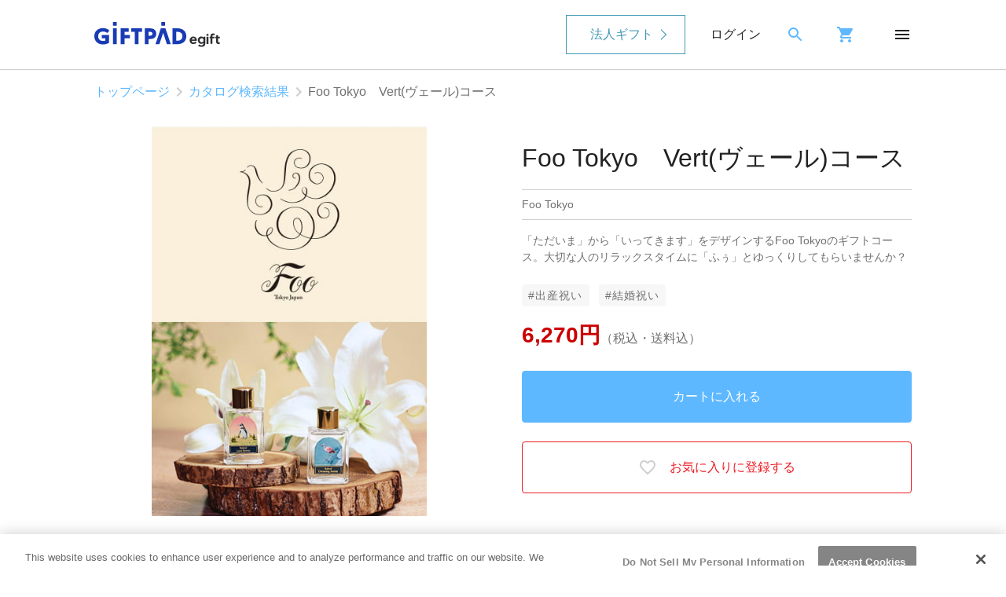

--- FILE ---
content_type: text/html; charset=UTF-8
request_url: https://giftpad.jp/course/ft2-5000m
body_size: 50427
content:
<!DOCTYPE html>
<html lang="ja" prefix="og: https://ogp.me/ns#">
    <head>
        <meta charset="UTF-8">
        <title>Foo Tokyo　Vert(ヴェール)コース | Giftpad egift</title>

        
        <meta name="description" content="「ただいま」から「いってきます」をデザインするFoo Tokyoのギフトコース。大切な人のリラックスタイムに「ふぅ」とゆっくりしてもらいませんか？">

        <link rel="canonical" href="https://giftpad.jp/course/ft2-5000m" />

                    <meta name="keywords" content="ソーシャルギフト,カタログギフト,オンラインギフト,プレゼント,Foo Tokyo　Vert(ヴェール)コース">
        
        
        <meta property="og:locale" content="ja_JP">
        <meta property="og:site_name" content="SNSやメールで贈れる選べるソーシャルギフトならGiftpad egift">
        <meta property="og:type" content="article">
        <meta property="og:url" content="https://giftpad.jp/course/ft2-5000m">

        <meta name="twitter:card" content="summary">
        <meta name="twitter:title" content="Foo Tokyo　Vert(ヴェール)コース | Giftpad egift" />
        <meta name="twitter:description" content="「ただいま」から「いってきます」をデザインするFoo Tokyoのギフトコース。大切な人のリラックスタイムに「ふぅ」とゆっくりしてもらいませんか？" />
        <meta name="twitter:image" content="https://giftpad.jp/assets/img/course/ft2-5000.jpg" />

        
        <meta property="og:title" content="Foo Tokyo　Vert(ヴェール)コース | Giftpad egift">
        <meta property="og:description" content="「ただいま」から「いってきます」をデザインするFoo Tokyoのギフトコース。大切な人のリラックスタイムに「ふぅ」とゆっくりしてもらいませんか？">
        <meta property="og:image" content="https://giftpad.jp/assets/img/course/ft2-5000.jpg">

        
        <link href="https://fonts.googleapis.com/icon?family=Material+Icons" rel="stylesheet">

        
        <link rel="stylesheet" href="/assets/css/app.css?id=9ed166141dd2cc106f14">

        <link rel="icon" href="/assets/img/favicon.png">
        <link rel="apple-touch-icon" sizes="152×152" href="/assets/img/apple-touch-icon.png">
        <meta name="viewport" content="width=device-width,initial-scale=1">
        <meta name="csrf-token" content="VkCmlVhcCakceBtsTjgOz6eonMWMvoYKy7x463rV">

        <script>
window.dataLayer = window.dataLayer || [];
dataLayer.push({"user_id":"guest","ecommerce":{"items":[{"item_id":"ft2-5000m","item_name":"Foo Tokyo\u3000Vert(\u30f4\u30a7\u30fc\u30eb)\u30b3\u30fc\u30b9","quantity":1}]},"event":"view_item"});
</script>

        <!-- used by gp-ec -->
<link rel="preconnect" href="https://www.googletagmanager.com">
<!-- Google Tag Manager -->
<script>(function(w,d,s,l,i){w[l]=w[l]||[];w[l].push({'gtm.start':
new Date().getTime(),event:'gtm.js'});var f=d.getElementsByTagName(s)[0],
j=d.createElement(s),dl=l!='dataLayer'?'&l='+l:'';j.async=true;j.src=
'https://www.googletagmanager.com/gtm.js?id='+i+dl;f.parentNode.insertBefore(j,f);
})(window,document,'script','dataLayer','GTM-PJVM7Q4');</script>
<!-- End Google Tag Manager -->

<!-- Global site tag (gtag.js) - Google Analytics -->
<script>
window.dataLayer = window.dataLayer || [];
function gtag(){dataLayer.push(arguments);}
gtag('js', new Date());
gtag('config', 'UA-39127764-1', {
    'linker': {
        'accept_incoming': true,
        'domains': [
            'acs.cafis-paynet.jp',
            'acsweb-pa.dnp-cdms.jp',
            'p01.mul-pay.jp',
            'acs-safekey.americanexpress.com',
            'cardnet-tds.com',
            'api.twitter.com',
            'debit-3d.bk.mufg.jp',
            'idcheck.acs.touchtechpayments.com',
            'testacsds.gmopg.jp',
            'aacsw.3ds.verifiedbyvisa.com',
            'secure5.arcot.com',
            'cap.attempts.securecode.com',
            '3dsg.dbs.com',
            'acs1-3dsecure.creditmutuel.fr',
            'authentication.cardinalcommerce.com'
        ]
    }
});
</script>
<!-- End Global site tag (gtag.js) - Google Analytics -->

    </head>

    <body>
        <div id="app">
                            <!-- used by gp-ec -->
<header class="l-header" id="header">
    <div class="l-header__outer">
        <div class="l-header__item--menu" id="hamburger-menu">
            <img src="/assets/img/icon/menu.svg" alt="メニュー" decoding="async" width="24" height="24">
            <div v-show="dIsOpen" id="header-menu" v-cloak="">
                <!-- header menu (is login) start -->
                <div v-if="dIsLogin" class="c-header-menu">
                    <ul class="c-header-menu__left">
                        <li class="c-header-menu-head">
                            <div class="c-header-menu-head__close">
                                <img class="u-img js-close-hamburger" src="/assets/img/icon/close-g.svg" alt="メニュー" decoding="async" width="24" height="24">
                            </div>
                            <a class="c-header-menu-head__logo" href="/">
                                <img src="/assets/img/logo.svg" alt="Giftpad egift" class="u-img" decoding="async" width="120" height="32">
                            </a>
                            <span class="c-header-menu-head__search">
                                <a href="/search/course/">
                                    <img src="/assets/img/icon/search.svg" alt="検索" decoding="async" width="24" height="24">
                                </a>
                            </span>
                            <span class="c-header-menu-head__cart">
                                <a href="/cart/">
                                    <img src="/assets/img/icon/cart.svg" alt="カート" decoding="async" width="24" height="24">
                                </a>
                            </span>
                        </li>

                        <li class="c-header-menu__list">
                            <p class="c-header-menu__list__title u-fs--s">探す</p>
                        </li>
                        <li class="c-header-menu__list">
                            <div class="c-header-menu__list__content u-bd--pc-n--b u-bdc--gl">
                                <a href="/search/course/">
                                    <p>カタログから探す</p>
                                    <img src="/assets/img/icon/chevron_right-b.svg" alt="chevron right" decoding="async" loading="lazy" width="24" height="24">
                                </a>
                            </div>
                        </li>
                        <li class="c-header-menu__list">
                            <div class="c-header-menu__list__content u-bd--pc-n--b u-bdc--gl">
                                <a href="/search/item/">
                                    <p>掲載商品から探す</p>
                                    <img src="/assets/img/icon/chevron_right-b.svg" alt="chevron right" decoding="async" loading="lazy" width="24" height="24">
                                </a>
                            </div>
                        </li>

                        <li class="c-header-menu__list">
                            <p class="c-header-menu__list__title u-fs--s">アカウント情報</p>
                        </li>
                        <li class="c-header-menu__list">
                            <div class="c-header-menu__list__content u-bd--pc-n--b u-bdc--gl">
                                <a href="/mypage/favorite">
                                    <p>お気に入りから探す</p>
                                    <img src="/assets/img/icon/chevron_right-b.svg" alt="chevron right" decoding="async" loading="lazy" width="24" height="24">
                                </a>
                            </div>
                        </li>
                        <li class="c-header-menu__list c-header-menu__content">
                            <div class="c-header-menu__list__content u-bd--pc-n--b u-bdc--gl">
                                <a href="/mypage/order-history">
                                    <p>注文履歴の確認</p>
                                    <img src="/assets/img/icon/chevron_right-b.svg" alt="chevron right" decoding="async" loading="lazy" width="24" height="24">
                                </a>
                            </div>
                        </li>
                        <li class="c-header-menu__list">
                            <div class="c-header-menu__list__content u-bd--pc-n--b u-bdc--gl">
                                <a href="/mypage/review-list">
                                    <p>投稿したレビューの確認・変更</p>
                                    <img src="/assets/img/icon/chevron_right-b.svg" alt="chevron right" decoding="async" loading="lazy" width="24" height="24">
                                </a>
                            </div>
                        </li>
                        <li class="c-header-menu__list">
                            <div class="c-header-menu__list__content u-bd--pc-n--b u-bdc--gl">
                                <a href="/mypage">
                                    <p>会員登録情報の確認・変更</p>
                                    <img src="/assets/img/icon/chevron_right-b.svg" alt="chevron right" decoding="async" loading="lazy" width="24" height="24">
                                </a>
                            </div>
                        </li>
                        <li class="c-header-menu__list">
                            <div class="c-header-menu__list__content u-bd--pc-n--b u-bdc--gl">
                                <a href="/auth/logout">
                                    <p>ログアウトする</p>
                                </a>
                            </div>
                        </li>
                    </ul>

                    <ul class="c-header-menu__right">
                        <li class="c-header-menu__list">
                            <p class="c-header-menu__list__title u-fs--s">お知らせ</p>
                        </li>
                        <li class="c-header-menu__list">
                            <div class="c-header-menu__list__content">
                                <a href="/info">
                                    <p>Giftpad egiftからのお知らせ</p>
                                    <img src="/assets/img/icon/chevron_right-b.svg" alt="chevron right" decoding="async" loading="lazy" width="24" height="24">
                                </a>
                            </div>
                        </li>
                        <li class="c-header-menu__list">
                            <p class="c-header-menu__list__title u-fs--s">ヘルプ</p>
                        </li>
                        <li class="c-header-menu__list">
                            <div class="c-header-menu__list__content u-bd--pc-n--b u-bdc--gl">
                                <a href="/about/">
                                    <p>Giftpad egiftについて</p>
                                    <img src="/assets/img/icon/chevron_right-b.svg" alt="chevron right" decoding="async" loading="lazy" width="24" height="24">
                                </a>
                            </div>
                        </li>
                        <li class="c-header-menu__list">
                            <div class="c-header-menu__list__content u-bd--pc-n--b u-bdc--gl">
                                <a href="/about/how_give/">
                                    <p>ギフトの贈り方</p>
                                    <img src="/assets/img/icon/chevron_right-b.svg" alt="chevron right" decoding="async" loading="lazy" width="24" height="24">
                                </a>
                            </div>
                        </li>
                        <li class="c-header-menu__list">
                            <div class="c-header-menu__list__content u-bd--pc-n--b u-bdc--gl">
                                <a href="/about/how_receive/">
                                    <p>ギフトの受け取り方</p>
                                    <img src="/assets/img/icon/chevron_right-b.svg" alt="chevron right" decoding="async" loading="lazy" width="24" height="24">
                                </a>
                            </div>
                        </li>
                        <li class="c-header-menu__list">
                            <div class="c-header-menu__list__content u-bd--pc-n--b u-bdc--gl">
                                <a href="/faq/">
                                    <p>よくある質問</p>
                                    <img src="/assets/img/icon/chevron_right-b.svg" alt="chevron right" decoding="async" loading="lazy" width="24" height="24">
                                </a>
                            </div>
                        </li>
                        <li class="c-header-menu__list">
                            <div class="c-header-menu__list__content u-bd--pc-n--b u-bdc--gl">
                                <a href="/contact/">
                                    <p>お問い合わせ</p>
                                    <img src="/assets/img/icon/chevron_right-b.svg" alt="chevron right" decoding="async" loading="lazy" width="24" height="24">
                                </a>
                            </div>
                        </li>
                    </ul>
                </div>
                <!-- header menu (is login) end -->

                <!-- header menu (is guest) start -->
                <div v-if="!dIsLogin" class="c-header-menu" v-cloak="">
                    <ul class="c-header-menu__left">
                        <li class="c-header-menu-head">
                            <div class="c-header-menu-head__close">
                                <img class="u-img js-close-hamburger" src="/assets/img/icon/close-g.svg" alt="メニュー" decoding="async" width="24" height="24">
                            </div>
                            <a class="c-header-menu-head__logo" href="/">
                                <img src="/assets/img/logo.svg" alt="Giftpad egift" class="u-img" decoding="async" width="120" height="32">
                            </a>
                            <span class="c-header-menu-head__search">
                                <a href="/search/course/">
                                    <img src="/assets/img/icon/search.svg" alt="検索" decoding="async" width="24" height="24">
                                </a>
                            </span>
                            <span class="c-header-menu-head__cart">
                                <a href="/cart/">
                                    <img src="/assets/img/icon/cart.svg" alt="カート" decoding="async" width="24" height="24">
                                </a>
                            </span>
                        </li>

                        <li class="c-header-menu__list">
                            <p class="c-header-menu__list__title u-fs--s">探す</p>
                        </li>
                        <li class="c-header-menu__list">
                            <div class="c-header-menu__list__content u-bd--pc-n--b u-bdc--gl">
                                <a href="/search/course/">
                                    <p>カタログから探す</p>
                                    <img src="/assets/img/icon/chevron_right-b.svg" alt="chevron right" decoding="async" loading="lazy" width="24" height="24">
                                </a>
                            </div>
                        </li>
                        <li class="c-header-menu__list">
                            <div class="c-header-menu__list__content u-bd--pc-n--b u-bdc--gl">
                                <a href="/search/item/">
                                    <p>掲載商品から探す</p>
                                    <img src="/assets/img/icon/chevron_right-b.svg" alt="chevron right" decoding="async" loading="lazy" width="24" height="24">
                                </a>
                            </div>
                        </li>

                        <li class="c-header-menu__list">
                            <p class="c-header-menu__list__title u-fs--s">ログイン</p>
                        </li>
                        <li class="c-header-menu__list">
                            <div class="c-header-menu__list__content u-bd--pc-n--b u-bdc--gl">
                                <a href="/auth/login">
                                    <p>ログインする</p>
                                    <img src="/assets/img/icon/chevron_right-b.svg" alt="chevron right" decoding="async" loading="lazy" width="24" height="24">
                                </a>
                            </div>
                        </li>
                        <li class="c-header-menu__list">
                            <div class="c-header-menu__list__content u-bd--pc-n--b u-bdc--gl">
                                <a href="/member/registry">
                                    <p>新規会員登録</p>
                                    <img src="/assets/img/icon/chevron_right-b.svg" alt="chevron right" decoding="async" loading="lazy" width="24" height="24">
                                </a>
                            </div>
                        </li>
                    </ul>
                    <ul class="c-header-menu__right">
                        <li class="c-header-menu__list">
                            <p class="c-header-menu__list__title u-fs--s">お知らせ</p>
                        </li>
                        <li class="c-header-menu__list">
                            <div class="c-header-menu__list__content u-bd--pc-n--b u-bdc--gl">
                                <a href="/info">
                                    <p>Giftpad egiftからのお知らせ</p>
                                    <img src="/assets/img/icon/chevron_right-b.svg" alt="chevron right" decoding="async" loading="lazy" width="24" height="24">
                                </a>
                            </div>
                        </li>

                        <li class="c-header-menu__list">
                            <p class="c-header-menu__list__title u-fs--s">ヘルプ</p>
                        </li>
                        <li class="c-header-menu__list">
                            <div class="c-header-menu__list__content u-bd--pc-n--b u-bdc--gl">
                                <a href="/about/">
                                    <p>Giftpad egiftについて</p>
                                    <img src="/assets/img/icon/chevron_right-b.svg" alt="chevron right" decoding="async" loading="lazy" width="24" height="24">
                                </a>
                            </div>
                        </li>
                        <li class="c-header-menu__list">
                            <div class="c-header-menu__list__content u-bd--pc-n--b u-bdc--gl">
                                <a href="/about/how_give/">
                                    <p>ギフトの贈り方</p>
                                    <img src="/assets/img/icon/chevron_right-b.svg" alt="chevron right" decoding="async" loading="lazy" width="24" height="24">
                                </a>
                            </div>
                        </li>
                        <li class="c-header-menu__list">
                            <div class="c-header-menu__list__content u-bd--pc-n--b u-bdc--gl">
                                <a href="/about/how_receive/">
                                    <p>ギフトの受け取り方</p>
                                    <img src="/assets/img/icon/chevron_right-b.svg" alt="chevron right" decoding="async" loading="lazy" width="24" height="24">
                                </a>
                            </div>
                        </li>
                        <li class="c-header-menu__list">
                            <div class="c-header-menu__list__content u-bd--pc-n--b u-bdc--gl">
                                <a href="/faq/">
                                    <p>よくある質問</p>
                                    <img src="/assets/img/icon/chevron_right-b.svg" alt="chevron right" decoding="async" loading="lazy" width="24" height="24">
                                </a>
                            </div>
                        </li>
                        <li class="c-header-menu__list">
                            <div class="c-header-menu__list__content u-bd--pc-n--b u-bdc--gl">
                                <a href="/contact/">
                                    <p>お問い合わせ</p>
                                    <img src="/assets/img/icon/chevron_right-b.svg" alt="chevron right" decoding="async" loading="lazy" width="24" height="24">
                                </a>
                            </div>
                        </li>
                    </ul>
                </div>
                <!-- header menu (is guest) end -->
            </div>
        </div>
        <div class="l-header__item--logo">
            <a href="/">
                <img src="/assets/img/logo.svg" alt="Giftpad egift" class="u-img" decoding="async" width="120" height="32">
            </a>
        </div>
        <div class="l-header__item--corporation">
            <a href="https://giftpad.jp/event/business/">法人ギフト</a>
        </div>
        <!-- divをまるっとv-cloakかけないとページ読み込み時のチラつきが解消されない -->
        <div class="l-header__item--login" id="header-login" v-cloak="">
            <span v-if="!dIsLogin">
                <a href="/auth/login">ログイン</a>
            </span>
            <span v-else="">
                <a href="/mypage">マイページ</a>
            </span>
        </div>
        <div class="l-header__item--search">
            <a href="/search/course/">
                <img src="/assets/img/icon/search.svg" alt="検索" decoding="async" width="24" height="24">
            </a>
        </div>
        <div class="l-header__item--cart">
            <a href="/cart/">
                <img src="/assets/img/icon/cart.svg" alt="カート" decoding="async" width="24" height="24">
            </a>
        </div>
    </div>
</header>
<!--div class="u-bgc--pk u-pad--t4 u-pad--b4">
    <p class="l-container u-c--l u-fw--b u-ta--c_l"></p>
</div-->

                        <main id="main">

                                    <ol class="c-breadcrumb">
                                    <li class="c-breadcrumb__item">
                    <a href="https://giftpad.jp">トップページ</a>
                    <img src="https://giftpad.jp/assets/img/icon/chevron_right-g.svg"
                         alt="chevron right"
                         decoding="async"
                         loading="lazy"
                         width="24"
                         height="24"
                    >
                </li>
                                                <li class="c-breadcrumb__item">
                    <a href="https://giftpad.jp/course">カタログ検索結果</a>
                    <img src="https://giftpad.jp/assets/img/icon/chevron_right-g.svg"
                         alt="chevron right"
                         decoding="async"
                         loading="lazy"
                         width="24"
                         height="24"
                    >
                </li>
                                                <li class="c-breadcrumb__item active">Foo Tokyo　Vert(ヴェール)コース</li>
                        </ol>

                                                    <form method="POST" action="https://giftpad.jp/cart/add?course_code=ft2-5000m" accept-charset="UTF-8" novalidate class="l-course-detail"><input name="_token" type="hidden" value="VkCmlVhcCakceBtsTjgOz6eonMWMvoYKy7x463rV">
        <div class="l-course-detail__image" id="carousel">
            <agile class="main" ref="main" :options="options">
                <template v-for="(slide, index) in slides">
                    <div class="slide-main" :class="`slide--${index}`">
                        
                        <img
                            :src="slide"
                            alt="Foo Tokyo　Vert(ヴェール)コース"
                            class="u-img"
                            decoding="async"
                            width="424"
                            height="600"
                            loading="lazy"
                        >
                    </div>
                </template>

                
                <template slot="prevButton">
                    <span v-show="slides && slides.length > 1">
                        <img src="https://giftpad.jp/assets/img/SlideLeft.svg"
                             alt="前へ"
                             decoding="async"
                             width="32"
                             height="32"
                        >
                    </span>
                </template>

                
                <template slot="nextButton">
                    <span v-show="slides && slides.length > 1">
                        <img src="https://giftpad.jp/assets/img/SlideRight.svg"
                             alt="次へ"
                             decoding="async"
                             width="32"
                             height="32"
                        >
                    </span>
                </template>
            </agile>
                                                    <input type="hidden" name="item-pictures" value=https://giftpad.jp/assets/img/course/ft2-5000.jpg />
                                    
            <div class="thumbnails course" v-show="slides && slides.length > 1">
                
                <template v-for="(slide, index) in slides">
                    <div class="thumbnails__item" @click="onCarousel(index)">
                        <img
                            :class="`slide--${index}`"
                            :src="slide"
                            alt="Foo Tokyo　Vert(ヴェール)コース"
                            decoding="async"
                            width="424"
                            height="600"
                            loading="lazy"
                        >
                    </div>
                </template>
            </div>
        </div>

        <div class="l-course-detail__info u-mgnr--t8" id="item">
            <h1 class="c-h2--l u-mgnr--b8 u-toggle-pad8">Foo Tokyo　Vert(ヴェール)コース</h1>
            
                                                <p class="u-bd--t u-bd--b u-bdc--g u-c--gd u-fs--s u-pdrt u-pad--t8 u-pad--b8 u-toggle-pad8">Foo Tokyo</p>
                        <p class="u-mgnr--t8 u-mgnr--b16 u-toggle-pad8 u-c--gd u-fs--s">
                
                「ただいま」から「いってきます」をデザインするFoo Tokyoのギフトコース。大切な人のリラックスタイムに「ふぅ」とゆっくりしてもらいませんか？
            </p>

            
            <div class="c-hashtag-course-container">
            <a href="https://giftpad.jp/search/course/hashtag_shussan" class="c-hashtag">#出産祝い</a>
            <a href="https://giftpad.jp/search/course/hashtag_marriage" class="c-hashtag">#結婚祝い</a>
        </div>

                                        <p class="u-c--gd u-toggle-pad8"><span class="u-c--r c-h3">6,270円</span>（税込・送料込）</p>
                        
                        <div class="u-fx u-mgnr--t16 u-toggle-pad8">
                <input name="item_id" type="hidden" value="11769">
                
                <button type="submit" id="add-cart-button" class="c-btn--b c-btn-l u-fxg--1 u-pd16 u-ta--c">カートに入れる</button>
            </div>
            
            <div class="u-fx u-mgnr--t16 u-mgnr--b16 u-toggle-pad8" v-show="!dClickedFavorite">
        <button type="button" class="c-btn-ghost--lva u-fx u-fxai--c u-fxj--c c-btn-l u-fxg--1 u-pd16 u-ta--c"
                @click="clickFavorite()">
            <img class="u-mgnr--r8"
                 src="https://giftpad.jp/assets/img/icon/favorite_border-g.svg"
                 alt="お気に入りに登録する"
                 decoding="async"
                 loading="lazy"
                 width="24"
                 height="24"
            >
            お気に入りに登録する
        </button>
    </div>
    <div class="u-mgnr--t16 u-mgnr--b16 u-toggle-pad8" v-show="dClickedFavorite">
        <p class="u-bgc--p u-padr--16 u-ta--c u-bdr--4">
            お気に入りに登録するには<a href="https://giftpad.jp/auth/need/login" class="u-td--u u-c--b">ログイン</a>が必要です。
        </p>
    </div>
        </div>

        <div class="l-course-detail__detail">
            <section>
                <h2 class="p-product-detail-label">詳細</h2>
                <p class="u-padr--t8 u-padr--b8 u-fs--s u-toggle-pad8">掲載アイテム数：6点／交換期限　購入日より６ヶ月後</p>
                
            </section>

                            <section>
                    <h2 class="p-product-detail-label">コース内容</h2>
                    <ul class="u-fx u-fxd--c">
                                                    <li class="u-bd--b u-bdc--g u-padr--b8 u-padr--t8 u-toggle-pad8">
                                <a class="u-fx u-fxai--c"
                                   href="https://giftpad.jp/course/ft2-5000m/item">
                                    <span class="u-fxg--1">掲載商品をすべて見る（6）</span>
                                    <img src="https://giftpad.jp/assets/img/icon/chevron_right-g.svg"
                                         alt="chevron right"
                                         decoding="async"
                                         loading="lazy"
                                         width="24"
                                         height="24"
                                    >
                                </a>
                            </li>
                                            </ul>
                </section>
                    </div>

    <div class="l-course-detail__review" id="review">
    </div>
    </form>
    
                        <section class="l-container u-padr--t24 u-padr--b24">
                <div class="u-fx u-fxai--c u-mgnr--b16 u-toggle-pad8">
                    <h2 class="c-h3 u-fxg--1">カタログギフト</h2>
                    <p>

                        <a class="u-fs--s u-fx u-fxs--0 u-fxai--c u-c--b" href="https://giftpad.jp/course">
                            <span>もっと見る</span>
                            <img src="https://giftpad.jp/assets/img/icon/chevron_right-b.svg" alt="もっと見る" decoding="async" loading="lazy" width="24" height="24" >
                        </a>
                    </p>
                </div>
                <ul class="c-item-list-scroll2 u-toggle-pad8">
                                            <li class="c-item-list-scroll2__item u-fx u-fxai--fs u-mgnr--b24 u-bd u-bdc--gl">
                            <div class="u-w--40">
                                <img
                                    class="u-img"
                                    src="https://giftpad.jp/assets/img/course/bousai-5000.jpg"
                            alt="備えよう！防災グッズ　しっかりコース"
                            loading="lazy"
                            width="424"
                            height="600"
                        >
                    </div>
                    <div class="u-padr--t16 u-padr--r16 u-padr--b8 u-padr--l16 u-w--60">
                        <p class="u-lcm2 u-lcd4">備えよう！防災グッズ　しっかりコース</p>
                        
                                                 <p class="u-mgnr--b8">6,270円</p>
                        <p class="u-fx">
                            <a href="https://giftpad.jp/course/bousai-5000m" class="c-btn--b c-btn-s u-w--100">掲載商品を見る</a>
                        </p>
                    </div>
                        </li>
                                            <li class="c-item-list-scroll2__item u-fx u-fxai--fs u-mgnr--b24 u-bd u-bdc--gl">
                            <div class="u-w--40">
                                <img
                                    class="u-img"
                                    src="https://giftpad.jp/assets/img/course/luzerne-10000.jpg"
                            alt="Luzerne　Blanc (ブラン)コース"
                            loading="lazy"
                            width="424"
                            height="600"
                        >
                    </div>
                    <div class="u-padr--t16 u-padr--r16 u-padr--b8 u-padr--l16 u-w--60">
                        <p class="u-lcm2 u-lcd4">Luzerne　Blanc (ブラン)コース</p>
                        
                                                 <p class="u-mgnr--b8">11,770円</p>
                        <p class="u-fx">
                            <a href="https://giftpad.jp/course/luzerne-10000m" class="c-btn--b c-btn-s u-w--100">掲載商品を見る</a>
                        </p>
                    </div>
                        </li>
                                            <li class="c-item-list-scroll2__item u-fx u-fxai--fs u-mgnr--b24 u-bd u-bdc--gl">
                            <div class="u-w--40">
                                <img
                                    class="u-img"
                                    src="https://giftpad.jp/assets/img/course/zojirushi-20000.jpg"
                            alt="象印フレスコ株式会社　Argente(アルジョンテ)コース"
                            loading="lazy"
                            width="424"
                            height="600"
                        >
                    </div>
                    <div class="u-padr--t16 u-padr--r16 u-padr--b8 u-padr--l16 u-w--60">
                        <p class="u-lcm2 u-lcd4">象印フレスコ株式会社　Argente(アルジョンテ)コース</p>
                        
                                                 <p class="u-mgnr--b8">22,770円</p>
                        <p class="u-fx">
                            <a href="https://giftpad.jp/course/zojirushi-20000m" class="c-btn--b c-btn-s u-w--100">掲載商品を見る</a>
                        </p>
                    </div>
                        </li>
                                            <li class="c-item-list-scroll2__item u-fx u-fxai--fs u-mgnr--b24 u-bd u-bdc--gl">
                            <div class="u-w--40">
                                <img
                                    class="u-img"
                                    src="https://giftpad.jp/assets/img/course/towel-3000.jpg"
                            alt="本当にオススメしたいタオルセレクト　Noir（ノワール）コース"
                            loading="lazy"
                            width="424"
                            height="600"
                        >
                    </div>
                    <div class="u-padr--t16 u-padr--r16 u-padr--b8 u-padr--l16 u-w--60">
                        <p class="u-lcm2 u-lcd4">本当にオススメしたいタオルセレクト　Noir（ノワール）コース</p>
                        
                                                 <p class="u-mgnr--b8">4,070円</p>
                        <p class="u-fx">
                            <a href="https://giftpad.jp/course/towel-3000m" class="c-btn--b c-btn-s u-w--100">掲載商品を見る</a>
                        </p>
                    </div>
                        </li>
                                            <li class="c-item-list-scroll2__item u-fx u-fxai--fs u-mgnr--b24 u-bd u-bdc--gl">
                            <div class="u-w--40">
                                <img
                                    class="u-img"
                                    src="https://giftpad.jp/assets/img/course/zojirushi-8000.jpg"
                            alt="象印フレスコ株式会社　Violet(バイオレット)コース"
                            loading="lazy"
                            width="424"
                            height="600"
                        >
                    </div>
                    <div class="u-padr--t16 u-padr--r16 u-padr--b8 u-padr--l16 u-w--60">
                        <p class="u-lcm2 u-lcd4">象印フレスコ株式会社　Violet(バイオレット)コース</p>
                        
                                                 <p class="u-mgnr--b8">9,570円</p>
                        <p class="u-fx">
                            <a href="https://giftpad.jp/course/zojirushi-8000m" class="c-btn--b c-btn-s u-w--100">掲載商品を見る</a>
                        </p>
                    </div>
                        </li>
                                            <li class="c-item-list-scroll2__item u-fx u-fxai--fs u-mgnr--b24 u-bd u-bdc--gl">
                            <div class="u-w--40">
                                <img
                                    class="u-img"
                                    src="https://giftpad.jp/assets/img/course/twinb-8000.jpg"
                            alt="ツインバード　Violet(バイオレット)コース"
                            loading="lazy"
                            width="424"
                            height="600"
                        >
                    </div>
                    <div class="u-padr--t16 u-padr--r16 u-padr--b8 u-padr--l16 u-w--60">
                        <p class="u-lcm2 u-lcd4">ツインバード　Violet(バイオレット)コース</p>
                        
                                                 <p class="u-mgnr--b8">9,570円</p>
                        <p class="u-fx">
                            <a href="https://giftpad.jp/course/twinb-8000m" class="c-btn--b c-btn-s u-w--100">掲載商品を見る</a>
                        </p>
                    </div>
                        </li>
                                    </ul>
            </section>
                        </main>
<div class="l-container c-to-top">
    <p class="c-to-top__item">
        <a href="#">
            <img src="/assets/img/icon/expand_less-bk.svg"
                 alt="expand less"
                 decoding="async"
                 width="24"
                 height="24"
            >
            <span>ページの先頭へ戻る</span>
        </a>
    </p>
</div>
<!-- used by gp-ec -->
<nav class="c-footer-menu u-padr--t40">
    <div class="c-footer-menu__inner">
        <div class="c-footer-menu__content-review">
            <p>
                Giftpad egiftを利用した感想やご意見をお待ちしています！より良いサービス向上のために参考にさせていただきます。<br>
                <a href="/faq/#review" class="u-fx u-fxai--c">レビューの投稿について<img src="/assets/img/icon/chevron_right-g.svg" alt="chevron_right" width="24" height="24"></a>
            </p>
            <div class="u-mgnr--t16 u-mgnr--b8">
                <a href="/mypage/order-history" class="c-footer-menu__content-review__btn u-fx u-fxj--c u-fxai--c"><img src="/assets/img/icon/post-review.svg" alt="レビュー">レビューを投稿する</a>
            </div>
            <p class="c-footer-menu__content-review__btn-note u-ta--c">※購入履歴ページに移動します。</p>
        </div>
        <div class="c-footer-menu__content-scene">
            <p class="c-footer-menu__headline">シーンで選ぶ</p>
            <ul class="c-footer-menu__content-list">
                <li class="c-footer-menu__item">
                    <a href="https://giftpad.jp/search/course/scene_birthday">誕生日祝い</a>
                </li>
                <li class="c-footer-menu__item">
                    <a href="https://giftpad.jp/search/course/scene_marriage">結婚祝い</a>
                </li>
                <li class="c-footer-menu__item">
                    <a href="https://giftpad.jp/search/course/scene_returngiftmarriage">結婚内祝い</a>
                </li>
                <li class="c-footer-menu__item">
                    <a href="https://giftpad.jp/search/course/scene_shussan">出産祝い</a>
                </li>
                <li class="c-footer-menu__item">
                    <a href="https://giftpad.jp/search/course/scene_returngiftbirth">出産内祝い</a>
                </li>
                <li class="c-footer-menu__item">
                    <a href="https://giftpad.jp/search/course/scene_moving">引越し祝い</a>
                </li>
            </ul>
        </div>
        <div class="c-footer-menu__content-price">
            <p class="c-footer-menu__headline">予算で選ぶ</p>
            <ul class="c-footer-menu__content-list">
                <li class="c-footer-menu__item">
                    <a href="https://giftpad.jp/search/course/price__2999">〜2,999円</a>
                </li>
                <li class="c-footer-menu__item">
                    <a href="https://giftpad.jp/search/course/price_3000_4999">3,000〜4,999円</a>
                </li>
                <li class="c-footer-menu__item">
                    <a href="https://giftpad.jp/search/course/price_5000_9999">5,000〜9,999円</a>
                </li>
                <li class="c-footer-menu__item">
                    <a href="https://giftpad.jp/search/course/price_10000_">10,000円〜</a>
                </li>
            </ul>
        </div>
        <div class="c-footer-menu__content-genre">
            <p class="c-footer-menu__headline">ジャンルで選ぶ</p>
            <div class="u-fx u-fxd--c_r">
                <ul class="c-footer-menu__content-list c-footer-menu__content-list--genre-first">
                    <li class="c-footer-menu__item">
                        <a href="https://giftpad.jp/search/course/genre_catalog">総合カタログ</a>
                    </li>
                    <li class="c-footer-menu__item">
                        <a href="https://giftpad.jp/search/course/genre_gourmet">グルメ</a>
                    </li>
                    <li class="c-footer-menu__item">
                        <a href="https://giftpad.jp/search/course/genre_sweets">スイーツ</a>
                    </li>
                    <li class="c-footer-menu__item">
                        <a href="https://giftpad.jp/search/course/genre_drink">ドリンク・酒</a>
                    </li>
                    <li class="c-footer-menu__item">
                        <a href="https://giftpad.jp/search/course/genre_relax">リラックス</a>
                    </li>
                    <li class="c-footer-menu__item">
                        <a href="https://giftpad.jp/search/course/genre_beauty">コスメ・美容</a>
                    </li>
                </ul>
            </div>
        </div>
        <div class="c-footer-menu__content-event">
            <p class="c-footer-menu__headline">特集で選ぶ</p>
            <ul class="c-footer-menu__content-list">
                <li class="c-footer-menu__item">
                    <a href="https://giftpad.jp/event/valentine/">バレンタインギフト特集 2026</a>
                </li>
                <li class="c-footer-menu__item">
                    <a href="https://giftpad.jp/event/sweetsgift/">スイーツギフト特集</a>
                </li>
                <li class="c-footer-menu__item">
                    <a href="https://giftpad.jp/event/business/">法人ご担当者様へ ギフトパッドでお悩みを解決！法人ギフト</a>
                </li>
            </ul>
        </div>
        <div class="c-footer-menu__content-about">
            <p class="c-footer-menu__headline">Giftpad egiftについて</p>
            <div class="c-footer-menu__sp-2col">
                <ul class="c-footer-menu__content-list c-footer-menu__content-list--about">
                    <li class="c-footer-menu__item">
                        <a href="/info/">お知らせ</a>
                    </li>
                    <li class="c-footer-menu__item">
                        <a href="/faq/">よくあるご質問</a>
                    </li>
                    <li class="c-footer-menu__item">
                        <a href="/contact/">お問い合わせ</a>
                    </li>
                    <li class="c-footer-menu__item">
                        <a href="https://corp.giftpad.co.jp/contact/publish/" target="_blank" rel="noopener noreferrer">ギフトの掲載について</a>
                    </li>
                    <li class="c-footer-menu__item">
                        <a href="/site_map/">サイトマップ</a>
                    </li>
                </ul>
                <ul class="c-footer-menu__content-list c-footer-menu__content-list--about">
                    <li class="c-footer-menu__item">
                        <a href="/terms/">利用規約</a>
                    </li>
                    <li class="c-footer-menu__item">
                        <a href="/alcohol/">酒類販売管理者標識</a>
                    </li>
                    <li class="c-footer-menu__item">
                        <a href="/antique/">古物営業法に基づく表示</a>
                    </li>
                    <li class="c-footer-menu__item">
                        <a href="/notation/">特定商取引法に関する表示</a>
                    </li>
                    <li class="c-footer-menu__item">
                        <a href="/privacy_policy/">プライバシーポリシー</a>
                    </li>
                    <li class="c-footer-menu__item">
                        <a href="https://giftpad.co.jp/" target="_blank" rel="noopener noreferrer">会社概要</a>
                    </li>
                    <li class="c-footer-menu__item">
                        <a class="ot-sdk-show-settings" style="cursor: pointer;"></a>
                    </li>
                </ul>
            </div>
        </div>
    </div>
</nav>

<!-- used by gp-ec -->
<footer class="l-footer">
    <div class="l-footer__outer">

        <div class="l-footer__item--sns">
            <div class="l-footer__sns-icon">
                <a class="p-footer__sns-btn" href="https://www.instagram.com/giftpad.jp/" target="_blank" rel="noopener">
                    <img class="u-img" src="/assets/img/footer-instagram.svg" alt="Instagram" decoding="async" loading="lazy" width="48" height="48">
                </a>
            </div>

            <div class="l-footer__sns-icon">
                <a class="p-footer__sns-btn" href="https://twitter.com/gift_pad" target="_blank" rel="noopener">
                    <img class="u-img" src="/assets/img/footer-twitter.svg" alt="Twitter" decoding="async" loading="lazy" width="48" height="48">
                </a>
            </div>
            <div class="l-footer__sns-icon">
                <a class="p-footer__sns-btn" href="https://www.facebook.com/giftpad.jp/" target="_blank" rel="noopener">
                    <img class="u-img" src="/assets/img/footer-facebook.svg" alt="Facebook" decoding="async" loading="lazy" width="48" height="48">
                </a>
            </div>
        </div>

        <div class="l-footer__item--mark">
            <div class="l-footer__mark--logo">
                <img src="/assets/img/logo.svg" alt="Giftpad egift" class="u-img" decoding="async" loading="lazy" width="120" height="32">
                <small>&copy; Giftpad Co., Ltd.</small>
            </div>
            <div class="l-footer__mark--p-mark">
                <img src="/assets/img/p_mark__2.png" alt="pマーク" class="u-img" decoding="async" loading="lazy" width="200" height="200">
            </div>
        </div>
    </div>
</footer>

<!-- <script src="/assets/js/ec_front/script-test.js" type="application/javascript"></script> -->




<script>

            (function(h,o,u,n,d) {
    h=h[d]=h[d]||{q:[],onReady:function(c){h.q.push(c)}}
    d=o.createElement(u);d.async=1;d.src=n
    n=o.getElementsByTagName(u)[0];n.parentNode.insertBefore(d,n)
})(window,document,'script','https://www.datadoghq-browser-agent.com/datadog-rum.js','DD_RUM')
DD_RUM.onReady(function() {
    DD_RUM.init({
        clientToken: 'pubcd2ab195691a6d6dd944ff6aa9a75f41',
        applicationId: 'ffcec35d-5d59-44ab-a889-8a27d719fe7f',
        site: 'datadoghq.com',
        service: 'gp-ec',
        env: 'production',
        version: '1.18.0',
        sampleRate: 100,
        trackInteractions: true,
        allowedTracingOrigins: ['https://giftpad.jp']
    })
})
    </script>

<script src="/assets/js/ec_front_dynamic/manifest.js?id=f2567f3a478e198cb25f" type="application/javascript"></script>
<script src="/assets/js/ec_front_dynamic/vendor.js?id=ee921386f65ca7099735" type="application/javascript"></script>
<script src="/assets/js/ec_front_dynamic/views/app.js?id=42a7f7f9499e5af018f7" type="application/javascript" defer></script>
<script src="/assets/js/ec_front_dynamic/views/app-logic.js?id=4e3e7aeec37fc20f1ee8" type="application/javascript"defer></script>

    <script src="/assets/js/ec_front_dynamic/views/course-detail-logic.js?id=172fafa391a60ac65ed7"
            type="application/javascript"></script>
    <script src="/assets/js/ec_front_dynamic/views/course-item-review.js?id=d3b5386fdd0586379725"
            type="application/javascript"></script>
    <script src="/assets/js/ec_front/arrow.js?id=c538e0b0aac444da8caf" type="application/javascript"></script>
        <script type="text/javascript">
    var dataLayer = dataLayer || [];
    dataLayer.push({
        'PageType': 'Productpage',
        'HashedEmail': '',
        'ProductID': 'ft2-5000m'
    });
</script>
        </div>
    </body>
</html>


--- FILE ---
content_type: application/javascript
request_url: https://giftpad.jp/assets/js/ec_front_dynamic/views/course-item-review.js?id=d3b5386fdd0586379725
body_size: 714
content:
"use strict";(self.webpackChunkgp_ec=self.webpackChunkgp_ec||[]).push([[4664],{5397:function(e,t,n){var o=this&&this.__importDefault||function(e){return e&&e.__esModule?e:{default:e}};Object.defineProperty(t,"__esModule",{value:!0});var u=o(n(538));t.default=u.default.extend({name:"Review",methods:{onOpenClose:function(e){var t=e.currentTarget.closest(".js-accordion-item"),n=t.querySelector(".js-accordion-caption"),o=t.querySelector(".js-accordion-content");n.classList.add("opened"),o.classList.add("opened")}}})},6114:function(e,t,n){var o=this&&this.__importDefault||function(e){return e&&e.__esModule?e:{default:e}};Object.defineProperty(t,"__esModule",{value:!0});var u=o(n(538)),r=o(n(5397));new u.default(r.default).$mount("#review-accordion")}},function(e){e.O(0,[1255],(function(){return t=6114,e(e.s=t);var t}));e.O()}]);

--- FILE ---
content_type: application/javascript
request_url: https://giftpad.jp/assets/js/ec_front/arrow.js?id=c538e0b0aac444da8caf
body_size: 303
content:
/*
購入者レビュー機能
※「ギフトパッドからの返信」の内容がSP2行・PC1行以内の際に矢印非表示にする対応
*/

const arrow = document.getElementsByClassName('js-accordion-arrow');
const reply = document.getElementsByClassName('js-accordion-reply');

for(let i = 0; i < reply.length; i++) {
    if (reply[i].scrollHeight === reply[i].offsetHeight) {
        arrow[i].style.display ="none";
    }
}


--- FILE ---
content_type: image/svg+xml
request_url: https://giftpad.jp/assets/img/footer-facebook.svg
body_size: 632
content:
<svg xmlns="http://www.w3.org/2000/svg" width="48" height="48"><defs><clipPath id="a"><path data-name="長方形 615" fill="none" d="M0 0h48v48H0z"/></clipPath></defs><g data-name="グループ 842" clip-path="url(#a)"><path data-name="パス 1785" d="M48 24a24 24 0 1 0-27.75 23.708v-16.77h-6.094V24h6.094v-5.288c0-6.015 3.583-9.337 9.065-9.337a36.906 36.906 0 0 1 5.372.469v5.906h-3.026c-2.981 0-3.911 1.85-3.911 3.748V24h6.656l-1.064 6.938H27.75v16.77A24.006 24.006 0 0 0 48 24" fill="#1877f2"/><path data-name="パス 1786" d="m33.342 30.938 1.064-6.937H27.75v-4.5c0-1.9.93-3.748 3.911-3.748h3.026V9.847a36.907 36.907 0 0 0-5.372-.469c-5.482 0-9.065 3.322-9.065 9.337v5.288h-6.094v6.938h6.094v16.771a24.254 24.254 0 0 0 7.5 0V30.938Z" fill="#fff"/></g></svg>

--- FILE ---
content_type: image/svg+xml
request_url: https://giftpad.jp/assets/img/SlideLeft.svg
body_size: 115
content:
<svg width="32" height="32" fill="none" xmlns="http://www.w3.org/2000/svg"><circle cx="16" cy="16" r="16" fill="#CFCFCF" style="mix-blend-mode:multiply"/><path d="M19.41 20.59 14.83 16l4.58-4.59L18 10l-6 6 6 6 1.41-1.41Z" fill="#fff"/></svg>

--- FILE ---
content_type: image/svg+xml
request_url: https://giftpad.jp/assets/img/icon/post-review.svg
body_size: 1220
content:
<svg width="30" height="30" fill="none" xmlns="http://www.w3.org/2000/svg"><g clip-path="url(#a)" fill="#5EB8FF"><path d="M22.467 7.564H7.533a.679.679 0 0 1 0-1.357h14.933a.679.679 0 0 1 0 1.357Zm0 3.617H7.533a.679.679 0 0 1 0-1.357h14.933a.679.679 0 0 1 0 1.357ZM15 14.8H7.533a.679.679 0 0 1 0-1.357H15a.678.678 0 0 1 0 1.357ZM26.626 30a.678.678 0 0 1-.316-.079l-4.047-2.128-4.047 2.128a.678.678 0 0 1-.984-.715l.772-4.506-3.274-3.192a.68.68 0 0 1 .376-1.157l4.525-.658 2.024-4.1a.679.679 0 0 1 1.216 0l2.024 4.1 4.525.658a.68.68 0 0 1 .376 1.157L26.52 24.7l.773 4.506a.677.677 0 0 1-.669.793Zm-9.964-8.504 2.545 2.481c.16.156.233.38.195.6l-.6 3.504 3.146-1.654a.677.677 0 0 1 .63 0l3.147 1.654-.6-3.504a.677.677 0 0 1 .195-.6l2.545-2.481-3.518-.511a.68.68 0 0 1-.51-.371l-1.574-3.188-1.572 3.188a.679.679 0 0 1-.511.37l-3.518.512Z"/><path d="M8.202 30a.678.678 0 0 1-.627-.42L4.87 23.004A5.208 5.208 0 0 1 0 17.814V5.2A5.207 5.207 0 0 1 5.201 0H24.8A5.207 5.207 0 0 1 30 5.201v12.775a.679.679 0 0 1-1.356 0V5.201a3.849 3.849 0 0 0-3.845-3.844H5.201A3.849 3.849 0 0 0 1.357 5.2v12.612A3.849 3.849 0 0 0 5.2 21.657h.129c.275 0 .523.167.627.42l2.245 5.46 2.245-5.46a.678.678 0 0 1 .627-.42h1.157a.679.679 0 0 1 0 1.357h-.702l-2.7 6.566a.678.678 0 0 1-.627.42Z"/></g><defs><clipPath id="a"><path fill="#fff" d="M0 0h30v30H0z"/></clipPath></defs></svg>

--- FILE ---
content_type: application/javascript
request_url: https://giftpad.jp/assets/js/ec_front_dynamic/views/course-detail-logic.js?id=172fafa391a60ac65ed7
body_size: 56595
content:
(self.webpackChunkgp_ec=self.webpackChunkgp_ec||[]).push([[4412,6479],{6088:function(t,e,n){"use strict";var i=this&&this.__importDefault||function(t){return t&&t.__esModule?t:{default:t}};Object.defineProperty(e,"__esModule",{value:!0});var r=i(n(7474)),s=function(){function t(){}return t.add=function(t,e){var n=null==e?"/favorites/".concat(t):"/favorites/".concat(t,"/").concat(e);return r.default.axiosPut(n,{Accept:"application/json","Content-type":"application/json"},{})},t.delete=function(t){return r.default.axiosDelete("/favorites/".concat(t),{Accept:"application/json","Content-type":"application/json"},{})},t}();e.default=s},7474:function(t,e,n){"use strict";var i=this&&this.__importDefault||function(t){return t&&t.__esModule?t:{default:t}};Object.defineProperty(e,"__esModule",{value:!0});var r=i(n(9669)),s=function(){function t(){}return t.axiosGet=function(t,e,n,i){return(0,r.default)({method:"GET",params:e,url:t,headers:n,adapter:i})},t.axiosPost=function(t,e,n){return(0,r.default)({method:"POST",url:t,headers:e,data:n})},t.axiosPut=function(t,e,n){return(0,r.default)({method:"PUT",url:t,headers:e,data:n})},t.axiosDelete=function(t,e,n){return(0,r.default)({method:"DELETE",url:t,headers:e,data:n})},t.fetchGet=function(t,e){return fetch(t,{method:"GET",headers:e})},t.fetchPost=function(t,e,n){return void 0===n&&(n="omit"),fetch(t,{method:"POST",headers:e,credentials:n})},t.fetchPut=function(t,e,n){return fetch(t,{method:"PUT",headers:e,body:n})},t.fetchDelete=function(t,e,n){var i=new URLSearchParams(n);return fetch("".concat(t,"?").concat(i),{method:"DELETE",headers:e})},t.fetchPatch=function(t,e,n){return fetch(t,{method:"PATCH",headers:e,body:n})},t}();e.default=s},6533:function(t,e){"use strict";Object.defineProperty(e,"__esModule",{value:!0}),e.GMO_TOKEN_MESSAGES=e.CREDIT_CARD_ELEMENT_NAME=e.LOGIN_COOKIE_NAME=e.PREFECTURES=e.MESSEGE=e.BREAKPOINTS=e.STYLE=e.STATUS=void 0,e.STATUS={VALIDATE_ERROR:422},e.STYLE={MENU_DISPLAY:"menu-display"},e.BREAKPOINTS={MOBILE:320,TABLET:560,DESKTOP:960},e.MESSEGE={ERROR:{API:{FAVORITE_ADD:"お気に入りの追加に失敗しました。しばらくお待ちいただき、もう一度お試しください",FAVORITE_DELETE:"お気に入りの削除に失敗しました。しばらくお待ちいただき、もう一度お試しください"},REQUIRED:"は必ず指定してください。"}},e.PREFECTURES={0:"海外(その他)",1:"北海道",2:"青森県",3:"岩手県",4:"宮城県",5:"秋田県",6:"山形県",7:"福島県",8:"茨城県",9:"栃木県",10:"群馬県",11:"埼玉県",12:"千葉県",13:"東京都",14:"神奈川県",15:"新潟県",16:"富山県",17:"石川県",18:"福井県",19:"山梨県",20:"長野県",21:"岐阜県",22:"静岡県",23:"愛知県",24:"三重県",25:"滋賀県",26:"京都府",27:"大阪府",28:"兵庫県",29:"奈良県",30:"和歌山県",31:"鳥取県",32:"島根県",33:"岡山県",34:"広島県",35:"山口県",36:"徳島県",37:"香川県",38:"愛媛県",39:"高知県",40:"福岡県",41:"佐賀県",42:"長崎県",43:"熊本県",44:"大分県",45:"宮崎県",46:"鹿児島県",47:"沖縄県"},e.LOGIN_COOKIE_NAME="login",e.CREDIT_CARD_ELEMENT_NAME={first_name:"名",last_name:"姓",card_number:"カード番号",expire_year:"有効期限　年",expire_month:"有効期限　月",security_code:"セキュリティコード"},e.GMO_TOKEN_MESSAGES={100:"カード番号必須チェックエラー",101:"カード番号は数字で入力してください",102:"カード番号は10〜16桁で入力してください",110:"有効期限必須チェックエラー",111:"有効期限は数字で入力してください",112:"有効期限は月2桁、年2桁で入力してください",113:"有効期限の月は12以下で入力してください",121:"セキュリティコードは数字で入力してください",122:"セキュリティコード桁数エラー",131:"名義人は半角英数字で入力してください",132:"名義人は50桁以下で入力してください",141:"システムエラーが発生しました。エラーコード [141]",142:"システムエラーが発生しました。エラーコード [142]",150:"システムエラーが発生しました。エラーコード [150]",160:"システムエラーが発生しました。エラーコード [160]",161:"システムエラーが発生しました。エラーコード [161]",162:"システムエラーが発生しました。エラーコード [162]",170:"システムエラーが発生しました。エラーコード [170]",180:"システムエラーが発生しました。エラーコード [180]",190:"システムエラーが発生しました。エラーコード [190]",191:"システムエラーが発生しました。エラーコード [191]",200:"システムエラーが発生しました。エラーコード [200]",201:"システムエラーが発生しました。エラーコード [201]",501:"システムエラーが発生しました。エラーコード [501]",502:"システムエラーが発生しました。エラーコード [502]",511:"システムエラーが発生しました。エラーコード [511]",512:"システムエラーが発生しました。エラーコード [512]",521:"システムエラーが発生しました。エラーコード [521]",522:"システムエラーが発生しました。エラーコード [522]",531:"システムエラーが発生しました。エラーコード [531]",551:"システムエラーが発生しました。エラーコード [551]",552:"システムエラーが発生しました。エラーコード [552]",701:"システムエラーが発生しました。エラーコード [701]"}},3457:function(t,e,n){"use strict";var i=this&&this.__importDefault||function(t){return t&&t.__esModule?t:{default:t}};Object.defineProperty(e,"__esModule",{value:!0});var r=i(n(538)),s=i(n(7915));r.default.use(s.default),e.default=r.default.extend({name:"CarouselForItem",data:function(){return{options:{fade:!0,navButtons:!0,responsive:[{breakpoint:960,settings:{}},{breakpoint:960,settings:{navButtons:!0}}]},slides:[]}},methods:{onCarousel:function(t){this.$refs.main.goTo(t)}}})},6732:function(t,e,n){"use strict";var i=this&&this.__createBinding||(Object.create?function(t,e,n,i){void 0===i&&(i=n),Object.defineProperty(t,i,{enumerable:!0,get:function(){return e[n]}})}:function(t,e,n,i){void 0===i&&(i=n),t[i]=e[n]}),r=this&&this.__setModuleDefault||(Object.create?function(t,e){Object.defineProperty(t,"default",{enumerable:!0,value:e})}:function(t,e){t.default=e}),s=this&&this.__importStar||function(t){if(t&&t.__esModule)return t;var e={};if(null!=t)for(var n in t)"default"!==n&&Object.prototype.hasOwnProperty.call(t,n)&&i(e,t,n);return r(e,t),e},o=this&&this.__importDefault||function(t){return t&&t.__esModule?t:{default:t}};Object.defineProperty(e,"__esModule",{value:!0});var a=o(n(538)),l=o(n(6088)),u=s(n(6533));e.default=a.default.extend({name:"Favorite",data:function(){return{dSavedFavorite:!1,dErrorMessage:null,dClickedFavorite:!1}},methods:{clickFavorite:function(){this.dClickedFavorite=!0},addFavorite:function(t,e){var n=this;l.default.add(t,e).then((function(){n.dSavedFavorite=!0,n.dErrorMessage=null})).catch((function(t){console.error(t);var e=t.response,i=e.status,r=e.data;n.dErrorMessage=422===i?r.item_id:u.MESSEGE.ERROR.API.FAVORITE_ADD,alert(n.dErrorMessage)}))},deleteFavorite:function(t){var e=this;l.default.delete(t).then((function(){e.dSavedFavorite=!1,e.dErrorMessage=null})).catch((function(t){console.error(t);var n=t.response,i=n.status,r=n.data;e.dErrorMessage=422===i?r.item_id:u.MESSEGE.ERROR.API.FAVORITE_DELETE,alert(e.dErrorMessage)}))}}})},8162:function(t,e,n){"use strict";var i=this&&this.__importDefault||function(t){return t&&t.__esModule?t:{default:t}};Object.defineProperty(e,"__esModule",{value:!0});var r=i(n(538)),s=i(n(6732)),o=i(n(3457)),a=new r.default(s.default),l=document.getElementById("store-favorite"),u=null!=l&&"true"===l.value;r.default.set(a,"dSavedFavorite",u),a.$mount("#item");for(var c=new r.default(o.default),d=document.getElementsByName("item-pictures"),f=0;f<d.length;f+=1)r.default.set(c.slides,f,d[f].value);c.$mount("#carousel")},5442:function(t,e,n){"use strict";var i=n(4015),r=n.n(i),s=n(3645),o=n.n(s)()(r());o.push([t.id,".agile{position:relative}.agile--ssr .agile__slides--cloned{display:none}.agile--ssr .agile__slides>*{overflow:hidden;width:0}.agile--ssr .agile__slides>:first-child{width:100%}.agile--rtl .agile__actions,.agile--rtl .agile__dots,.agile--rtl .agile__slides,.agile--rtl .agile__track{-webkit-box-orient:horizontal;-webkit-box-direction:reverse;-ms-flex-direction:row-reverse;flex-direction:row-reverse}.agile:active,.agile :active,.agile:focus,.agile :focus{outline:none}.agile__list{display:block;overflow:hidden;position:relative;width:100%}.agile__track{-webkit-box-orient:horizontal;-webkit-box-direction:normal;-ms-flex-direction:row;flex-direction:row;-ms-flex-wrap:nowrap;flex-wrap:nowrap}.agile__actions,.agile__track{display:-webkit-box;display:-ms-flexbox;display:flex}.agile__actions{-webkit-box-pack:justify;-ms-flex-pack:justify;justify-content:space-between}.agile--no-nav-buttons .agile__actions{-webkit-box-pack:center;-ms-flex-pack:center;justify-content:center}.agile__slides{-webkit-box-align:center;-ms-flex-align:center;-webkit-box-orient:horizontal;-webkit-box-direction:normal;-webkit-box-flex:1;-ms-flex-positive:1;-ms-flex-negative:unset;-webkit-box-pack:start;-ms-flex-pack:start;align-items:center;display:-webkit-box;display:-ms-flexbox;display:flex;-ms-flex-direction:row;flex-direction:row;flex-grow:1;flex-shrink:unset;-ms-flex-wrap:nowrap;flex-wrap:nowrap;justify-content:flex-start}.agile--disabled .agile__slides{display:block;width:100%}.agile__slide{-webkit-box-flex:1;-ms-flex-positive:1;-ms-flex-negative:0;display:block;flex-grow:1;flex-shrink:0}.agile__slide,.agile__slide *{-webkit-user-drag:none}.agile--fade .agile__slide{opacity:0;position:relative;z-index:0}.agile--fade .agile__slide--active{opacity:1;z-index:2}.agile--fade .agile__slide--expiring{opacity:1;-webkit-transition-duration:0s;transition-duration:0s;z-index:1}.agile__nav-button[disabled]{cursor:default}.agile__dots{-webkit-box-align:center;-ms-flex-align:center;align-items:center;display:-webkit-box;display:-ms-flexbox;display:flex;list-style:none;padding:0;white-space:nowrap}.agile__dot button{cursor:pointer;display:block;font-size:0;line-height:0}","",{version:3,sources:["webpack://./node_modules/vue-agile/src/Agile.vue"],names:[],mappings:"AA6TA,OACA,iBACA,CAEA,mCACA,YACA,CAEA,6BACA,eAAA,CACA,OACA,CAEA,wCACA,UACA,CAEA,0GAIA,6BAAA,CAAA,6BAAA,CAAA,8BAAA,CAAA,0BACA,CAEA,wDACA,YACA,CAEA,aACA,aAAA,CACA,eAAA,CACA,iBAAA,CACA,UACA,CAEA,cAEA,6BAAA,CAAA,4BAAA,CAAA,sBAAA,CAAA,kBAAA,CACA,oBAAA,CAAA,gBACA,CAEA,8BALA,mBAAA,CAAA,mBAAA,CAAA,YAQA,CAHA,gBAEA,wBAAA,CAAA,qBAAA,CAAA,6BACA,CAEA,uCACA,uBAAA,CAAA,oBAAA,CAAA,sBACA,CAEA,eACA,wBAAA,CAAA,qBAAA,CAEA,6BAAA,CAAA,4BAAA,CACA,kBAAA,CAAA,mBAAA,CACA,uBAAA,CAEA,sBAAA,CAAA,mBAAA,CANA,kBAAA,CACA,mBAAA,CAAA,mBAAA,CAAA,YAAA,CACA,sBAAA,CAAA,kBAAA,CACA,WAAA,CACA,iBAAA,CACA,oBAAA,CAAA,gBAAA,CACA,0BACA,CAEA,gCACA,aAAA,CACA,UACA,CAEA,cAEA,kBAAA,CAAA,mBAAA,CACA,mBAAA,CAFA,aAAA,CACA,WAAA,CACA,aACA,CAEA,8BAEA,sBACA,CAEA,2BACA,SAAA,CACA,iBAAA,CACA,SACA,CAEA,mCACA,SAAA,CACA,SACA,CAEA,qCACA,SAAA,CACA,8BAAA,CAAA,sBAAA,CACA,SACA,CAEA,6BACA,cACA,CAEA,aACA,wBAAA,CAAA,qBAAA,CAAA,kBAAA,CACA,mBAAA,CAAA,mBAAA,CAAA,YAAA,CACA,eAAA,CACA,SAAA,CACA,kBACA,CAEA,mBACA,cAAA,CACA,aAAA,CACA,WAAA,CACA,aACA",sourcesContent:['<template>\n\t<div\n\t\tclass="agile"\n\t\t:class="{\'agile--ssr\': isSSR, \'agile--auto-play\': settings.autoplay, \'agile--disabled\': settings.unagile, \'agile--fade\': settings.fade && !settings.unagile, \'agile--rtl\': settings.rtl, \'agile--no-nav-buttons\': !settings.navButtons}"\n\t\t@touchstart="() => {}"\n\t>\n\t\t<div\n\t\t\tref="list"\n\t\t\tclass="agile__list"\n\t\t>\n\t\t\t<div\n\t\t\t\tref="track"\n\t\t\t\tclass="agile__track"\n\t\t\t\t:style="{transform: `translate(${translateX + marginX}px)`, transition: `transform ${settings.timing} ${transitionDelay}ms`}"\n\t\t\t\t@mouseover="handleMouseOver(\'track\')"\n\t\t\t\t@mouseout="handleMouseOut(\'track\')"\n\t\t\t>\n\t\t\t\t<div\n\t\t\t\t\tv-show="slidesCloned"\n\t\t\t\t\tref="slidesClonedBefore"\n\t\t\t\t\tclass="agile__slides agile__slides--cloned"\n\t\t\t\t>\n\t\t\t\t\t<slot />\n\t\t\t\t</div>\n\n\t\t\t\t<div\n\t\t\t\t\tref="slides"\n\t\t\t\t\tclass="agile__slides agile__slides--regular"\n\t\t\t\t>\n\t\t\t\t\t<slot />\n\t\t\t\t</div>\n\n\t\t\t\t<div\n\t\t\t\t\tv-show="slidesCloned"\n\t\t\t\t\tref="slidesClonedAfter"\n\t\t\t\t\tclass="agile__slides agile__slides--cloned"\n\t\t\t\t>\n\t\t\t\t\t<slot />\n\t\t\t\t</div>\n\t\t\t</div>\n\t\t</div>\n\n\n\t\t<div\n\t\t\tv-if="$slots.caption"\n\t\t\tclass="agile__caption"\n\t\t>\n\t\t\t<slot name="caption" />\n\t\t</div>\n\n\t\t<div\n\t\t\tv-if="!settings.unagile && (settings.navButtons || settings.dots)"\n\t\t\tclass="agile__actions"\n\t\t>\n\t\t\t<button\n\t\t\t\tv-if="settings.navButtons && !settings.unagile"\n\t\t\t\tref="prevButton"\n\t\t\t\tclass="agile__nav-button agile__nav-button--prev"\n\t\t\t\t:disabled="!canGoToPrev"\n\t\t\t\ttype="button"\n\t\t\t\t@click="goToPrev(), restartAutoPlay()"\n\t\t\t>\n\t\t\t\t<slot name="prevButton">\n\t\t\t\t\t←\n\t\t\t\t</slot>\n\t\t\t</button>\n\n\t\t\t<ul\n\t\t\t\tv-if="settings.dots && !settings.unagile"\n\t\t\t\tref="dots"\n\t\t\t\tclass="agile__dots"\n\t\t\t>\n\t\t\t\t<li\n\t\t\t\t\tv-for="n in countSlides"\n\t\t\t\t\t:key="n"\n\t\t\t\t\tclass="agile__dot"\n\t\t\t\t\t:class="{\'agile__dot--current\': n - 1 === currentSlide}"\n\t\t\t\t\t@mouseover="handleMouseOver(\'dot\')"\n\t\t\t\t\t@mouseout="handleMouseOut(\'dot\')"\n\t\t\t\t>\n\t\t\t\t\t<button\n\t\t\t\t\t\ttype="button"\n\t\t\t\t\t\t@click="goTo(n - 1), restartAutoPlay()"\n\t\t\t\t\t>\n\t\t\t\t\t\t{{ n }}\n\t\t\t\t\t</button>\n\t\t\t\t</li>\n\t\t\t</ul>\n\n\t\t\t<button\n\t\t\t\tv-if="settings.navButtons && !settings.unagile"\n\t\t\t\tref="nextButton"\n\t\t\t\tclass="agile__nav-button agile__nav-button--next"\n\t\t\t\t:disabled="!canGoToNext"\n\t\t\t\ttype="button"\n\t\t\t\t@click="goToNext(), restartAutoPlay()"\n\t\t\t>\n\t\t\t\t<slot name="nextButton">\n\t\t\t\t\t→\n\t\t\t\t</slot>\n\t\t\t</button>\n\t\t</div>\n\t</div>\n</template>\n\n<script>\n\timport handlers from \'./mixins/handlers\'\n\timport helpers from \'./mixins/helpers\'\n\timport methods from \'./mixins/methods\'\n\timport preparations from \'./mixins/preparations\'\n\timport settings from \'./mixins/settings\'\n\timport throttle from \'./mixins/throttle\'\n\timport watchers from \'./mixins/watchers\'\n\n\texport default {\n\t\tname: \'Agile\',\n\n\t\tmixins: [handlers, helpers, methods, preparations, settings, throttle, watchers],\n\n\t\tdata () {\n\t\t\treturn {\n\t\t\t\tautoplayInterval: null,\n\t\t\t\tautoplayRemaining: null,\n\t\t\t\tautoplayStartTimestamp: null,\n\t\t\t\tautoplayTimeout: null,\n\t\t\t\tcurrentSlide: null,\n\t\t\t\tdragDistance: 0,\n\t\t\t\tdragStartX: 0,\n\t\t\t\tdragStartY: 0,\n\t\t\t\tisAutoplayPaused: false,\n\t\t\t\tisMouseDown: false,\n\t\t\t\tslides: [],\n\t\t\t\tslidesClonedAfter: [],\n\t\t\t\tslidesClonedBefore: [],\n\t\t\t\tisSSR: (typeof window === \'undefined\'),\n\t\t\t\ttransitionDelay: 0,\n\t\t\t\ttranslateX: 0,\n\t\t\t\twidthWindow: 0,\n\t\t\t\twidthContainer: 0\n\t\t\t}\n\t\t},\n\n\t\tcomputed: {\n\t\t\tbreakpoints: function () {\n\t\t\t\treturn (!this.initialSettings.responsive) ? [] : this.initialSettings.responsive.map(item => item.breakpoint)\n\t\t\t},\n\n\t\t\tcanGoToPrev: function () {\n\t\t\t\treturn (this.settings.infinite || this.currentSlide > 0)\n\t\t\t},\n\n\t\t\tcanGoToNext: function () {\n\t\t\t\treturn (this.settings.infinite || this.currentSlide < this.countSlides - 1)\n\t\t\t},\n\n\t\t\tcountSlides: function () {\n\t\t\t\treturn (this.isSSR) ? this.htmlCollectionToArray(this.$slots.default).length : this.slides.length\n\t\t\t},\n\n\t\t\tcountSlidesAll: function () {\n\t\t\t\treturn this.slidesAll.length\n\t\t\t},\n\n\t\t\tcurrentBreakpoint: function () {\n\t\t\t\tlet breakpoints = this.breakpoints.map(item => item).reverse()\n\t\t\t\treturn (this.initialSettings.mobileFirst) ? breakpoints.find(item => item < this.widthWindow) || 0 : breakpoints.find(item => item > this.widthWindow) || null\n\t\t\t},\n\n\t\t\tmarginX: function () {\n\t\t\t\tif (this.settings.unagile) {\n\t\t\t\t\treturn 0\n\t\t\t\t}\n\n\t\t\t\tlet marginX = (this.slidesCloned) ? this.countSlides * this.widthSlide : 0\n\n\t\t\t\t// Center mode margin\n\t\t\t\tif (this.settings.centerMode) {\n\t\t\t\t\tmarginX -= (Math.floor(this.settings.slidesToShow / 2) - +(this.settings.slidesToShow % 2 === 0)) * this.widthSlide\n\t\t\t\t}\n\n\t\t\t\treturn (this.settings.rtl) ? marginX : -1 * marginX\n\t\t\t},\n\n\t\t\tslidesCloned: function () {\n\t\t\t\treturn (!this.settings.unagile && !this.settings.fade && this.settings.infinite)\n\t\t\t},\n\n\t\t\tslidesAll: function () {\n\t\t\t\treturn (this.slidesCloned) ? [...this.slidesClonedBefore, ...this.slides, ...this.slidesClonedAfter] : this.slides\n\t\t\t},\n\n\t\t\twidthSlide: function () {\n\t\t\t\treturn (!this.settings.unagile) ? this.widthContainer / this.settings.slidesToShow : \'auto\'\n\t\t\t}\n\t\t},\n\n\t\tmounted () {\n\t\t\t// Windows resize listener\n\t\t\twindow.addEventListener(\'resize\', this.getWidth)\n\n\t\t\t// Mouse and touch events\n\t\t\tthis.$refs.track.addEventListener(\'touchstart\', this.handleMouseDown)\n\t\t\tthis.$refs.track.addEventListener(\'touchend\', this.handleMouseUp)\n\t\t\tthis.$refs.track.addEventListener(\'touchmove\', this.handleMouseMove)\n\t\t\tthis.$refs.track.addEventListener(\'mousedown\', this.handleMouseDown)\n\t\t\tthis.$refs.track.addEventListener(\'mouseup\', this.handleMouseUp)\n\t\t\tthis.$refs.track.addEventListener(\'mousemove\', this.handleMouseMove)\n\n\t\t\t// Init\n\t\t\tthis.isSSR = false\n\t\t\tthis.reload()\n\t\t},\n\n\t\tbeforeDestroy () {\n\t\t\twindow.removeEventListener(\'resize\', this.getWidth)\n\n\t\t\tthis.$refs.track.removeEventListener(\'touchstart\', this.handleMouseDown)\n\t\t\tthis.$refs.track.removeEventListener(\'touchend\', this.handleMouseUp)\n\t\t\tthis.$refs.track.removeEventListener(\'touchmove\', this.handleMouseMove)\n\t\t\tthis.$refs.track.removeEventListener(\'mousedown\', this.handleMouseDown)\n\t\t\tthis.$refs.track.removeEventListener(\'mouseup\', this.handleMouseUp)\n\t\t\tthis.$refs.track.removeEventListener(\'mousemove\', this.handleMouseMove)\n\n\t\t\tthis.disableAutoPlay()\n\t\t},\n\n\t\tmethods: {\n\t\t\t// Return current breakpoint\n\t\t\tgetCurrentBreakpoint () {\n\t\t\t\treturn this.currentBreakpoint\n\t\t\t},\n\n\t\t\t// Return settings for current breakpoint\n\t\t\tgetCurrentSettings () {\n\t\t\t\treturn this.settings\n\t\t\t},\n\n\t\t\t// Return current slide index\n\t\t\tgetCurrentSlide () {\n\t\t\t\treturn this.currentSlide\n\t\t\t},\n\n\t\t\t// Return initial settings\n\t\t\tgetInitialSettings () {\n\t\t\t\treturn this.initialSettings\n\t\t\t},\n\n\t\t\t// Go to slide\n\t\t\tgoTo (n, transition = true, asNav = false) {\n\t\t\t\t// Break goTo() if unagile is active\n\t\t\t\tif (this.settings.unagile) {\n\t\t\t\t\treturn false\n\t\t\t\t}\n\n\t\t\t\tif (!asNav) {\n\t\t\t\t\tthis.settings.asNavFor.forEach(carousel => {\n\t\t\t\t\t\tif (carousel) {\n\t\t\t\t\t\t\tcarousel.goTo(n, transition, true)\n\t\t\t\t\t\t}\n\t\t\t\t\t})\n\t\t\t\t}\n\n\t\t\t\tlet slideNextReal = n\n\n\t\t\t\tif (transition) {\n\t\t\t\t\tif (this.settings.infinite && n < 0) {\n\t\t\t\t\t\tslideNextReal = this.countSlides - 1\n\t\t\t\t\t} else if (n >= this.countSlides) {\n\t\t\t\t\t\tslideNextReal = 0\n\t\t\t\t\t}\n\n\t\t\t\t\tthis.$emit(\'before-change\', { currentSlide: this.currentSlide, nextSlide: slideNextReal })\n\n\t\t\t\t\tthis.currentSlide = slideNextReal\n\n\t\t\t\t\tif (n !== slideNextReal) {\n\t\t\t\t\t\tsetTimeout(() => {\n\t\t\t\t\t\t\tthis.goTo(slideNextReal, false)\n\t\t\t\t\t\t}, this.settings.speed)\n\t\t\t\t\t}\n\t\t\t\t}\n\n\t\t\t\tlet translateX = (!this.settings.fade) ? n * this.widthSlide * this.settings.slidesToScroll : 0\n\t\t\t\tthis.transitionDelay = (transition) ? this.speed : 0\n\n\t\t\t\tif (this.infinite || (this.currentSlide + this.slidesToShow <= this.countSlides)) {\n\t\t\t\t\tthis.translateX = (this.settings.rtl) ? translateX : -1 * translateX\n\t\t\t\t}\n\t\t\t},\n\n\t\t\t// Go to next slide\n\t\t\tgoToNext () {\n\t\t\t\tif (this.canGoToNext) {\n\t\t\t\t\tthis.goTo(this.currentSlide + 1)\n\t\t\t\t}\n\t\t\t},\n\n\t\t\t// Go to previous slide\n\t\t\tgoToPrev () {\n\t\t\t\tif (this.canGoToPrev) {\n\t\t\t\t\tthis.goTo(this.currentSlide - 1)\n\t\t\t\t}\n\t\t\t},\n\n\t\t\t// Reload carousel\n\t\t\treload () {\n\t\t\t\tthis.getWidth()\n\t\t\t\tthis.prepareSlides()\n\t\t\t\tthis.prepareCarousel()\n\t\t\t\tthis.toggleFade()\n\t\t\t\tthis.toggleAutoPlay()\n\t\t\t}\n\t\t}\n\t}\n<\/script>\n\n<style>\n\t.agile {\n\t\tposition: relative;\n\t}\n\n\t.agile--ssr .agile__slides--cloned {\n\t\tdisplay: none\n\t}\n\n\t.agile--ssr .agile__slides > * {\n\t\toverflow: hidden;\n\t\twidth: 0\n\t}\n\n\t.agile--ssr .agile__slides > *:first-child {\n\t\twidth: 100%\n\t}\n\n\t.agile--rtl .agile__track,\n\t.agile--rtl .agile__slides,\n\t.agile--rtl .agile__actions,\n\t.agile--rtl .agile__dots {\n\t\tflex-direction: row-reverse;\n\t}\n\n\t.agile:focus, .agile:active, .agile *:focus, .agile *:active {\n\t\toutline: none;\n\t}\n\n\t.agile__list {\n\t\tdisplay: block;\n\t\toverflow: hidden;\n\t\tposition: relative;\n\t\twidth: 100%;\n\t}\n\n\t.agile__track {\n\t\tdisplay: flex;\n\t\tflex-direction: row;\n\t\tflex-wrap: nowrap;\n\t}\n\n\t.agile__actions {\n\t\tdisplay: flex;\n\t\tjustify-content: space-between;\n\t}\n\n\t.agile--no-nav-buttons .agile__actions {\n\t\tjustify-content: center;\n\t}\n\n\t.agile__slides {\n\t\talign-items: center;\n\t\tdisplay: flex;\n\t\tflex-direction: row;\n\t\tflex-grow: 1;\n\t\tflex-shrink: unset;\n\t\tflex-wrap: nowrap;\n\t\tjustify-content: flex-start;\n\t}\n\n\t.agile--disabled .agile__slides {\n\t\tdisplay: block;\n\t\twidth: 100%;\n\t}\n\n\t.agile__slide {\n\t\tdisplay: block;\n\t\tflex-grow: 1;\n\t\tflex-shrink: 0;\n\t}\n\n\t.agile__slide,\n\t.agile__slide * {\n\t\t-webkit-user-drag: none;\n\t}\n\n\t.agile--fade .agile__slide {\n\t\topacity: 0;\n\t\tposition: relative;\n\t\tz-index: 0;\n\t}\n\n\t.agile--fade .agile__slide--active {\n\t\topacity: 1;\n\t\tz-index: 2;\n\t}\n\n\t.agile--fade .agile__slide--expiring {\n\t\topacity: 1;\n\t\ttransition-duration: 0s;\n\t\tz-index: 1;\n\t}\n\n\t.agile__nav-button[disabled] {\n\t\tcursor: default;\n\t}\n\n\t.agile__dots {\n\t\talign-items: center;\n\t\tdisplay: flex;\n\t\tlist-style: none;\n\t\tpadding: 0;\n\t\twhite-space: nowrap;\n\t}\n\n\t.agile__dot button {\n\t\tcursor: pointer;\n\t\tdisplay: block;\n\t\tfont-size: 0;\n\t\tline-height: 0;\n\t}\n</style>\n'],sourceRoot:""}]),e.Z=o},3645:function(t){"use strict";t.exports=function(t){var e=[];return e.toString=function(){return this.map((function(e){var n=t(e);return e[2]?"@media ".concat(e[2]," {").concat(n,"}"):n})).join("")},e.i=function(t,n,i){"string"==typeof t&&(t=[[null,t,""]]);var r={};if(i)for(var s=0;s<this.length;s++){var o=this[s][0];null!=o&&(r[o]=!0)}for(var a=0;a<t.length;a++){var l=[].concat(t[a]);i&&r[l[0]]||(n&&(l[2]?l[2]="".concat(n," and ").concat(l[2]):l[2]=n),e.push(l))}},e}},4015:function(t){"use strict";function e(t,e){return function(t){if(Array.isArray(t))return t}(t)||function(t,e){var n=t&&("undefined"!=typeof Symbol&&t[Symbol.iterator]||t["@@iterator"]);if(null==n)return;var i,r,s=[],o=!0,a=!1;try{for(n=n.call(t);!(o=(i=n.next()).done)&&(s.push(i.value),!e||s.length!==e);o=!0);}catch(t){a=!0,r=t}finally{try{o||null==n.return||n.return()}finally{if(a)throw r}}return s}(t,e)||function(t,e){if(!t)return;if("string"==typeof t)return n(t,e);var i=Object.prototype.toString.call(t).slice(8,-1);"Object"===i&&t.constructor&&(i=t.constructor.name);if("Map"===i||"Set"===i)return Array.from(t);if("Arguments"===i||/^(?:Ui|I)nt(?:8|16|32)(?:Clamped)?Array$/.test(i))return n(t,e)}(t,e)||function(){throw new TypeError("Invalid attempt to destructure non-iterable instance.\nIn order to be iterable, non-array objects must have a [Symbol.iterator]() method.")}()}function n(t,e){(null==e||e>t.length)&&(e=t.length);for(var n=0,i=new Array(e);n<e;n++)i[n]=t[n];return i}t.exports=function(t){var n=e(t,4),i=n[1],r=n[3];if(!r)return i;if("function"==typeof btoa){var s=btoa(unescape(encodeURIComponent(JSON.stringify(r)))),o="sourceMappingURL=data:application/json;charset=utf-8;base64,".concat(s),a="/*# ".concat(o," */"),l=r.sources.map((function(t){return"/*# sourceURL=".concat(r.sourceRoot||"").concat(t," */")}));return[i].concat(l).concat([a]).join("\n")}return[i].join("\n")}},5316:function(t,e,n){t=n.nmd(t);var i="__lodash_hash_undefined__",r=9007199254740991,s="[object Arguments]",o="[object Array]",a="[object Boolean]",l="[object Date]",u="[object Error]",c="[object Function]",d="[object Map]",f="[object Number]",h="[object Object]",A="[object Promise]",g="[object RegExp]",p="[object Set]",v="[object String]",_="[object Symbol]",m="[object WeakMap]",y="[object ArrayBuffer]",b="[object DataView]",C=/\.|\[(?:[^[\]]*|(["'])(?:(?!\1)[^\\]|\\.)*?\1)\]/,w=/^\w*$/,S=/^\./,x=/[^.[\]]+|\[(?:(-?\d+(?:\.\d+)?)|(["'])((?:(?!\2)[^\\]|\\.)*?)\2)\]|(?=(?:\.|\[\])(?:\.|\[\]|$))/g,E=/\\(\\)?/g,T=/^\[object .+?Constructor\]$/,k=/^(?:0|[1-9]\d*)$/,B={};B["[object Float32Array]"]=B["[object Float64Array]"]=B["[object Int8Array]"]=B["[object Int16Array]"]=B["[object Int32Array]"]=B["[object Uint8Array]"]=B["[object Uint8ClampedArray]"]=B["[object Uint16Array]"]=B["[object Uint32Array]"]=!0,B[s]=B[o]=B[y]=B[a]=B[b]=B[l]=B[u]=B[c]=B[d]=B[f]=B[h]=B[g]=B[p]=B[v]=B[m]=!1;var M="object"==typeof n.g&&n.g&&n.g.Object===Object&&n.g,O="object"==typeof self&&self&&self.Object===Object&&self,j=M||O||Function("return this")(),P=e&&!e.nodeType&&e,D=P&&t&&!t.nodeType&&t,R=D&&D.exports===P&&M.process,$=function(){try{return R&&R.binding("util")}catch(t){}}(),N=$&&$.isTypedArray;function L(t,e){for(var n=-1,i=t?t.length:0,r=Array(i);++n<i;)r[n]=e(t[n],n,t);return r}function I(t,e){for(var n=-1,i=t?t.length:0;++n<i;)if(e(t[n],n,t))return!0;return!1}function F(t){return function(e){return t(e)}}function U(t){var e=!1;if(null!=t&&"function"!=typeof t.toString)try{e=!!(t+"")}catch(t){}return e}function G(t){var e=-1,n=Array(t.size);return t.forEach((function(t,i){n[++e]=[i,t]})),n}function W(t){var e=-1,n=Array(t.size);return t.forEach((function(t){n[++e]=t})),n}var X,z,Y,H=Array.prototype,V=Function.prototype,K=Object.prototype,q=j["__core-js_shared__"],Z=(X=/[^.]+$/.exec(q&&q.keys&&q.keys.IE_PROTO||""))?"Symbol(src)_1."+X:"",J=V.toString,Q=K.hasOwnProperty,tt=K.toString,et=RegExp("^"+J.call(Q).replace(/[\\^$.*+?()[\]{}|]/g,"\\$&").replace(/hasOwnProperty|(function).*?(?=\\\()| for .+?(?=\\\])/g,"$1.*?")+"$"),nt=j.Symbol,it=j.Uint8Array,rt=K.propertyIsEnumerable,st=H.splice,ot=(z=Object.keys,Y=Object,function(t){return z(Y(t))}),at=Wt(j,"DataView"),lt=Wt(j,"Map"),ut=Wt(j,"Promise"),ct=Wt(j,"Set"),dt=Wt(j,"WeakMap"),ft=Wt(Object,"create"),ht=Zt(at),At=Zt(lt),gt=Zt(ut),pt=Zt(ct),vt=Zt(dt),_t=nt?nt.prototype:void 0,mt=_t?_t.valueOf:void 0,yt=_t?_t.toString:void 0;function bt(t){var e=-1,n=t?t.length:0;for(this.clear();++e<n;){var i=t[e];this.set(i[0],i[1])}}function Ct(t){var e=-1,n=t?t.length:0;for(this.clear();++e<n;){var i=t[e];this.set(i[0],i[1])}}function wt(t){var e=-1,n=t?t.length:0;for(this.clear();++e<n;){var i=t[e];this.set(i[0],i[1])}}function St(t){var e=-1,n=t?t.length:0;for(this.__data__=new wt;++e<n;)this.add(t[e])}function xt(t){this.__data__=new Ct(t)}function Et(t,e){var n=ee(t)||te(t)?function(t,e){for(var n=-1,i=Array(t);++n<t;)i[n]=e(n);return i}(t.length,String):[],i=n.length,r=!!i;for(var s in t)!e&&!Q.call(t,s)||r&&("length"==s||zt(s,i))||n.push(s);return n}function Tt(t,e){for(var n=t.length;n--;)if(Qt(t[n][0],e))return n;return-1}bt.prototype.clear=function(){this.__data__=ft?ft(null):{}},bt.prototype.delete=function(t){return this.has(t)&&delete this.__data__[t]},bt.prototype.get=function(t){var e=this.__data__;if(ft){var n=e[t];return n===i?void 0:n}return Q.call(e,t)?e[t]:void 0},bt.prototype.has=function(t){var e=this.__data__;return ft?void 0!==e[t]:Q.call(e,t)},bt.prototype.set=function(t,e){return this.__data__[t]=ft&&void 0===e?i:e,this},Ct.prototype.clear=function(){this.__data__=[]},Ct.prototype.delete=function(t){var e=this.__data__,n=Tt(e,t);return!(n<0)&&(n==e.length-1?e.pop():st.call(e,n,1),!0)},Ct.prototype.get=function(t){var e=this.__data__,n=Tt(e,t);return n<0?void 0:e[n][1]},Ct.prototype.has=function(t){return Tt(this.__data__,t)>-1},Ct.prototype.set=function(t,e){var n=this.__data__,i=Tt(n,t);return i<0?n.push([t,e]):n[i][1]=e,this},wt.prototype.clear=function(){this.__data__={hash:new bt,map:new(lt||Ct),string:new bt}},wt.prototype.delete=function(t){return Gt(this,t).delete(t)},wt.prototype.get=function(t){return Gt(this,t).get(t)},wt.prototype.has=function(t){return Gt(this,t).has(t)},wt.prototype.set=function(t,e){return Gt(this,t).set(t,e),this},St.prototype.add=St.prototype.push=function(t){return this.__data__.set(t,i),this},St.prototype.has=function(t){return this.__data__.has(t)},xt.prototype.clear=function(){this.__data__=new Ct},xt.prototype.delete=function(t){return this.__data__.delete(t)},xt.prototype.get=function(t){return this.__data__.get(t)},xt.prototype.has=function(t){return this.__data__.has(t)},xt.prototype.set=function(t,e){var n=this.__data__;if(n instanceof Ct){var i=n.__data__;if(!lt||i.length<199)return i.push([t,e]),this;n=this.__data__=new wt(i)}return n.set(t,e),this};var kt,Bt,Mt=(kt=function(t,e){return t&&Ot(t,e,ue)},function(t,e){if(null==t)return t;if(!ne(t))return kt(t,e);for(var n=t.length,i=Bt?n:-1,r=Object(t);(Bt?i--:++i<n)&&!1!==e(r[i],i,r););return t}),Ot=function(t){return function(e,n,i){for(var r=-1,s=Object(e),o=i(e),a=o.length;a--;){var l=o[t?a:++r];if(!1===n(s[l],l,s))break}return e}}();function jt(t,e){for(var n=0,i=(e=Yt(e,t)?[e]:It(e)).length;null!=t&&n<i;)t=t[qt(e[n++])];return n&&n==i?t:void 0}function Pt(t,e){return null!=t&&e in Object(t)}function Dt(t,e,n,i,r){return t===e||(null==t||null==e||!se(t)&&!oe(e)?t!=t&&e!=e:function(t,e,n,i,r,c){var A=ee(t),m=ee(e),C=o,w=o;A||(C=(C=Xt(t))==s?h:C);m||(w=(w=Xt(e))==s?h:w);var S=C==h&&!U(t),x=w==h&&!U(e),E=C==w;if(E&&!S)return c||(c=new xt),A||le(t)?Ut(t,e,n,i,r,c):function(t,e,n,i,r,s,o){switch(n){case b:if(t.byteLength!=e.byteLength||t.byteOffset!=e.byteOffset)return!1;t=t.buffer,e=e.buffer;case y:return!(t.byteLength!=e.byteLength||!i(new it(t),new it(e)));case a:case l:case f:return Qt(+t,+e);case u:return t.name==e.name&&t.message==e.message;case g:case v:return t==e+"";case d:var c=G;case p:var h=2&s;if(c||(c=W),t.size!=e.size&&!h)return!1;var A=o.get(t);if(A)return A==e;s|=1,o.set(t,e);var m=Ut(c(t),c(e),i,r,s,o);return o.delete(t),m;case _:if(mt)return mt.call(t)==mt.call(e)}return!1}(t,e,C,n,i,r,c);if(!(2&r)){var T=S&&Q.call(t,"__wrapped__"),k=x&&Q.call(e,"__wrapped__");if(T||k){var B=T?t.value():t,M=k?e.value():e;return c||(c=new xt),n(B,M,i,r,c)}}if(!E)return!1;return c||(c=new xt),function(t,e,n,i,r,s){var o=2&r,a=ue(t),l=a.length,u=ue(e).length;if(l!=u&&!o)return!1;var c=l;for(;c--;){var d=a[c];if(!(o?d in e:Q.call(e,d)))return!1}var f=s.get(t);if(f&&s.get(e))return f==e;var h=!0;s.set(t,e),s.set(e,t);var A=o;for(;++c<l;){var g=t[d=a[c]],p=e[d];if(i)var v=o?i(p,g,d,e,t,s):i(g,p,d,t,e,s);if(!(void 0===v?g===p||n(g,p,i,r,s):v)){h=!1;break}A||(A="constructor"==d)}if(h&&!A){var _=t.constructor,m=e.constructor;_==m||!("constructor"in t)||!("constructor"in e)||"function"==typeof _&&_ instanceof _&&"function"==typeof m&&m instanceof m||(h=!1)}return s.delete(t),s.delete(e),h}(t,e,n,i,r,c)}(t,e,Dt,n,i,r))}function Rt(t){return!(!se(t)||function(t){return!!Z&&Z in t}(t))&&(ie(t)||U(t)?et:T).test(Zt(t))}function $t(t){return"function"==typeof t?t:null==t?ce:"object"==typeof t?ee(t)?function(t,e){if(Yt(t)&&Ht(e))return Vt(qt(t),e);return function(n){var i=function(t,e,n){var i=null==t?void 0:jt(t,e);return void 0===i?n:i}(n,t);return void 0===i&&i===e?function(t,e){return null!=t&&function(t,e,n){e=Yt(e,t)?[e]:It(e);var i,r=-1,s=e.length;for(;++r<s;){var o=qt(e[r]);if(!(i=null!=t&&n(t,o)))break;t=t[o]}if(i)return i;return!!(s=t?t.length:0)&&re(s)&&zt(o,s)&&(ee(t)||te(t))}(t,e,Pt)}(n,t):Dt(e,i,void 0,3)}}(t[0],t[1]):function(t){var e=function(t){var e=ue(t),n=e.length;for(;n--;){var i=e[n],r=t[i];e[n]=[i,r,Ht(r)]}return e}(t);if(1==e.length&&e[0][2])return Vt(e[0][0],e[0][1]);return function(n){return n===t||function(t,e,n,i){var r=n.length,s=r,o=!i;if(null==t)return!s;for(t=Object(t);r--;){var a=n[r];if(o&&a[2]?a[1]!==t[a[0]]:!(a[0]in t))return!1}for(;++r<s;){var l=(a=n[r])[0],u=t[l],c=a[1];if(o&&a[2]){if(void 0===u&&!(l in t))return!1}else{var d=new xt;if(i)var f=i(u,c,l,t,e,d);if(!(void 0===f?Dt(c,u,i,3,d):f))return!1}}return!0}(n,t,e)}}(t):Yt(e=t)?(n=qt(e),function(t){return null==t?void 0:t[n]}):function(t){return function(e){return jt(e,t)}}(e);var e,n}function Nt(t){if(n=(e=t)&&e.constructor,i="function"==typeof n&&n.prototype||K,e!==i)return ot(t);var e,n,i,r=[];for(var s in Object(t))Q.call(t,s)&&"constructor"!=s&&r.push(s);return r}function Lt(t,e,n){var i=-1;e=L(e.length?e:[ce],F($t));var r=function(t,e){var n=-1,i=ne(t)?Array(t.length):[];return Mt(t,(function(t,r,s){i[++n]=e(t,r,s)})),i}(t,(function(t,n,r){return{criteria:L(e,(function(e){return e(t)})),index:++i,value:t}}));return function(t,e){var n=t.length;for(t.sort(e);n--;)t[n]=t[n].value;return t}(r,(function(t,e){return function(t,e,n){var i=-1,r=t.criteria,s=e.criteria,o=r.length,a=n.length;for(;++i<o;){var l=Ft(r[i],s[i]);if(l)return i>=a?l:l*("desc"==n[i]?-1:1)}return t.index-e.index}(t,e,n)}))}function It(t){return ee(t)?t:Kt(t)}function Ft(t,e){if(t!==e){var n=void 0!==t,i=null===t,r=t==t,s=ae(t),o=void 0!==e,a=null===e,l=e==e,u=ae(e);if(!a&&!u&&!s&&t>e||s&&o&&l&&!a&&!u||i&&o&&l||!n&&l||!r)return 1;if(!i&&!s&&!u&&t<e||u&&n&&r&&!i&&!s||a&&n&&r||!o&&r||!l)return-1}return 0}function Ut(t,e,n,i,r,s){var o=2&r,a=t.length,l=e.length;if(a!=l&&!(o&&l>a))return!1;var u=s.get(t);if(u&&s.get(e))return u==e;var c=-1,d=!0,f=1&r?new St:void 0;for(s.set(t,e),s.set(e,t);++c<a;){var h=t[c],A=e[c];if(i)var g=o?i(A,h,c,e,t,s):i(h,A,c,t,e,s);if(void 0!==g){if(g)continue;d=!1;break}if(f){if(!I(e,(function(t,e){if(!f.has(e)&&(h===t||n(h,t,i,r,s)))return f.add(e)}))){d=!1;break}}else if(h!==A&&!n(h,A,i,r,s)){d=!1;break}}return s.delete(t),s.delete(e),d}function Gt(t,e){var n,i,r=t.__data__;return("string"==(i=typeof(n=e))||"number"==i||"symbol"==i||"boolean"==i?"__proto__"!==n:null===n)?r["string"==typeof e?"string":"hash"]:r.map}function Wt(t,e){var n=function(t,e){return null==t?void 0:t[e]}(t,e);return Rt(n)?n:void 0}var Xt=function(t){return tt.call(t)};function zt(t,e){return!!(e=null==e?r:e)&&("number"==typeof t||k.test(t))&&t>-1&&t%1==0&&t<e}function Yt(t,e){if(ee(t))return!1;var n=typeof t;return!("number"!=n&&"symbol"!=n&&"boolean"!=n&&null!=t&&!ae(t))||(w.test(t)||!C.test(t)||null!=e&&t in Object(e))}function Ht(t){return t==t&&!se(t)}function Vt(t,e){return function(n){return null!=n&&(n[t]===e&&(void 0!==e||t in Object(n)))}}(at&&Xt(new at(new ArrayBuffer(1)))!=b||lt&&Xt(new lt)!=d||ut&&Xt(ut.resolve())!=A||ct&&Xt(new ct)!=p||dt&&Xt(new dt)!=m)&&(Xt=function(t){var e=tt.call(t),n=e==h?t.constructor:void 0,i=n?Zt(n):void 0;if(i)switch(i){case ht:return b;case At:return d;case gt:return A;case pt:return p;case vt:return m}return e});var Kt=Jt((function(t){var e;t=null==(e=t)?"":function(t){if("string"==typeof t)return t;if(ae(t))return yt?yt.call(t):"";var e=t+"";return"0"==e&&1/t==-1/0?"-0":e}(e);var n=[];return S.test(t)&&n.push(""),t.replace(x,(function(t,e,i,r){n.push(i?r.replace(E,"$1"):e||t)})),n}));function qt(t){if("string"==typeof t||ae(t))return t;var e=t+"";return"0"==e&&1/t==-1/0?"-0":e}function Zt(t){if(null!=t){try{return J.call(t)}catch(t){}try{return t+""}catch(t){}}return""}function Jt(t,e){if("function"!=typeof t||e&&"function"!=typeof e)throw new TypeError("Expected a function");var n=function(){var i=arguments,r=e?e.apply(this,i):i[0],s=n.cache;if(s.has(r))return s.get(r);var o=t.apply(this,i);return n.cache=s.set(r,o),o};return n.cache=new(Jt.Cache||wt),n}function Qt(t,e){return t===e||t!=t&&e!=e}function te(t){return function(t){return oe(t)&&ne(t)}(t)&&Q.call(t,"callee")&&(!rt.call(t,"callee")||tt.call(t)==s)}Jt.Cache=wt;var ee=Array.isArray;function ne(t){return null!=t&&re(t.length)&&!ie(t)}function ie(t){var e=se(t)?tt.call(t):"";return e==c||"[object GeneratorFunction]"==e}function re(t){return"number"==typeof t&&t>-1&&t%1==0&&t<=r}function se(t){var e=typeof t;return!!t&&("object"==e||"function"==e)}function oe(t){return!!t&&"object"==typeof t}function ae(t){return"symbol"==typeof t||oe(t)&&tt.call(t)==_}var le=N?F(N):function(t){return oe(t)&&re(t.length)&&!!B[tt.call(t)]};function ue(t){return ne(t)?Et(t):Nt(t)}function ce(t){return t}t.exports=function(t,e,n,i){return null==t?[]:(ee(e)||(e=null==e?[]:[e]),ee(n=i?void 0:n)||(n=null==n?[]:[n]),Lt(t,e,n))}},3096:function(t,e,n){var i="Expected a function",r=/^\s+|\s+$/g,s=/^[-+]0x[0-9a-f]+$/i,o=/^0b[01]+$/i,a=/^0o[0-7]+$/i,l=parseInt,u="object"==typeof n.g&&n.g&&n.g.Object===Object&&n.g,c="object"==typeof self&&self&&self.Object===Object&&self,d=u||c||Function("return this")(),f=Object.prototype.toString,h=Math.max,A=Math.min,g=function(){return d.Date.now()};function p(t,e,n){var r,s,o,a,l,u,c=0,d=!1,f=!1,p=!0;if("function"!=typeof t)throw new TypeError(i);function m(e){var n=r,i=s;return r=s=void 0,c=e,a=t.apply(i,n)}function y(t){return c=t,l=setTimeout(C,e),d?m(t):a}function b(t){var n=t-u;return void 0===u||n>=e||n<0||f&&t-c>=o}function C(){var t=g();if(b(t))return w(t);l=setTimeout(C,function(t){var n=e-(t-u);return f?A(n,o-(t-c)):n}(t))}function w(t){return l=void 0,p&&r?m(t):(r=s=void 0,a)}function S(){var t=g(),n=b(t);if(r=arguments,s=this,u=t,n){if(void 0===l)return y(u);if(f)return l=setTimeout(C,e),m(u)}return void 0===l&&(l=setTimeout(C,e)),a}return e=_(e)||0,v(n)&&(d=!!n.leading,o=(f="maxWait"in n)?h(_(n.maxWait)||0,e):o,p="trailing"in n?!!n.trailing:p),S.cancel=function(){void 0!==l&&clearTimeout(l),c=0,r=u=s=l=void 0},S.flush=function(){return void 0===l?a:w(g())},S}function v(t){var e=typeof t;return!!t&&("object"==e||"function"==e)}function _(t){if("number"==typeof t)return t;if(function(t){return"symbol"==typeof t||function(t){return!!t&&"object"==typeof t}(t)&&"[object Symbol]"==f.call(t)}(t))return NaN;if(v(t)){var e="function"==typeof t.valueOf?t.valueOf():t;t=v(e)?e+"":e}if("string"!=typeof t)return 0===t?t:+t;t=t.replace(r,"");var n=o.test(t);return n||a.test(t)?l(t.slice(2),n?2:8):s.test(t)?NaN:+t}t.exports=function(t,e,n){var r=!0,s=!0;if("function"!=typeof t)throw new TypeError(i);return v(n)&&(r="leading"in n?!!n.leading:r,s="trailing"in n?!!n.trailing:s),p(t,e,{leading:r,maxWait:e,trailing:s})}},4155:function(t){var e,n,i=t.exports={};function r(){throw new Error("setTimeout has not been defined")}function s(){throw new Error("clearTimeout has not been defined")}function o(t){if(e===setTimeout)return setTimeout(t,0);if((e===r||!e)&&setTimeout)return e=setTimeout,setTimeout(t,0);try{return e(t,0)}catch(n){try{return e.call(null,t,0)}catch(n){return e.call(this,t,0)}}}!function(){try{e="function"==typeof setTimeout?setTimeout:r}catch(t){e=r}try{n="function"==typeof clearTimeout?clearTimeout:s}catch(t){n=s}}();var a,l=[],u=!1,c=-1;function d(){u&&a&&(u=!1,a.length?l=a.concat(l):c=-1,l.length&&f())}function f(){if(!u){var t=o(d);u=!0;for(var e=l.length;e;){for(a=l,l=[];++c<e;)a&&a[c].run();c=-1,e=l.length}a=null,u=!1,function(t){if(n===clearTimeout)return clearTimeout(t);if((n===s||!n)&&clearTimeout)return n=clearTimeout,clearTimeout(t);try{n(t)}catch(e){try{return n.call(null,t)}catch(e){return n.call(this,t)}}}(t)}}function h(t,e){this.fun=t,this.array=e}function A(){}i.nextTick=function(t){var e=new Array(arguments.length-1);if(arguments.length>1)for(var n=1;n<arguments.length;n++)e[n-1]=arguments[n];l.push(new h(t,e)),1!==l.length||u||o(f)},h.prototype.run=function(){this.fun.apply(null,this.array)},i.title="browser",i.browser=!0,i.env={},i.argv=[],i.version="",i.versions={},i.on=A,i.addListener=A,i.once=A,i.off=A,i.removeListener=A,i.removeAllListeners=A,i.emit=A,i.prependListener=A,i.prependOnceListener=A,i.listeners=function(t){return[]},i.binding=function(t){throw new Error("process.binding is not supported")},i.cwd=function(){return"/"},i.chdir=function(t){throw new Error("process.chdir is not supported")},i.umask=function(){return 0}},3379:function(t,e,n){"use strict";var i,r=function(){return void 0===i&&(i=Boolean(window&&document&&document.all&&!window.atob)),i},s=function(){var t={};return function(e){if(void 0===t[e]){var n=document.querySelector(e);if(window.HTMLIFrameElement&&n instanceof window.HTMLIFrameElement)try{n=n.contentDocument.head}catch(t){n=null}t[e]=n}return t[e]}}(),o=[];function a(t){for(var e=-1,n=0;n<o.length;n++)if(o[n].identifier===t){e=n;break}return e}function l(t,e){for(var n={},i=[],r=0;r<t.length;r++){var s=t[r],l=e.base?s[0]+e.base:s[0],u=n[l]||0,c="".concat(l," ").concat(u);n[l]=u+1;var d=a(c),f={css:s[1],media:s[2],sourceMap:s[3]};-1!==d?(o[d].references++,o[d].updater(f)):o.push({identifier:c,updater:p(f,e),references:1}),i.push(c)}return i}function u(t){var e=document.createElement("style"),i=t.attributes||{};if(void 0===i.nonce){var r=n.nc;r&&(i.nonce=r)}if(Object.keys(i).forEach((function(t){e.setAttribute(t,i[t])})),"function"==typeof t.insert)t.insert(e);else{var o=s(t.insert||"head");if(!o)throw new Error("Couldn't find a style target. This probably means that the value for the 'insert' parameter is invalid.");o.appendChild(e)}return e}var c,d=(c=[],function(t,e){return c[t]=e,c.filter(Boolean).join("\n")});function f(t,e,n,i){var r=n?"":i.media?"@media ".concat(i.media," {").concat(i.css,"}"):i.css;if(t.styleSheet)t.styleSheet.cssText=d(e,r);else{var s=document.createTextNode(r),o=t.childNodes;o[e]&&t.removeChild(o[e]),o.length?t.insertBefore(s,o[e]):t.appendChild(s)}}function h(t,e,n){var i=n.css,r=n.media,s=n.sourceMap;if(r?t.setAttribute("media",r):t.removeAttribute("media"),s&&"undefined"!=typeof btoa&&(i+="\n/*# sourceMappingURL=data:application/json;base64,".concat(btoa(unescape(encodeURIComponent(JSON.stringify(s))))," */")),t.styleSheet)t.styleSheet.cssText=i;else{for(;t.firstChild;)t.removeChild(t.firstChild);t.appendChild(document.createTextNode(i))}}var A=null,g=0;function p(t,e){var n,i,r;if(e.singleton){var s=g++;n=A||(A=u(e)),i=f.bind(null,n,s,!1),r=f.bind(null,n,s,!0)}else n=u(e),i=h.bind(null,n,e),r=function(){!function(t){if(null===t.parentNode)return!1;t.parentNode.removeChild(t)}(n)};return i(t),function(e){if(e){if(e.css===t.css&&e.media===t.media&&e.sourceMap===t.sourceMap)return;i(t=e)}else r()}}t.exports=function(t,e){(e=e||{}).singleton||"boolean"==typeof e.singleton||(e.singleton=r());var n=l(t=t||[],e);return function(t){if(t=t||[],"[object Array]"===Object.prototype.toString.call(t)){for(var i=0;i<n.length;i++){var r=a(n[i]);o[r].references--}for(var s=l(t,e),u=0;u<n.length;u++){var c=a(n[u]);0===o[c].references&&(o[c].updater(),o.splice(c,1))}n=s}}}},7915:function(t,e,n){"use strict";n.r(e),n.d(e,{VueAgile:function(){return m},default:function(){return y}});var i={methods:{handleMouseDown(t){this.isMouseDown=!0,-1!==t.type.indexOf("touch")&&(this.dragStartX=t.touches[0].clientX,this.dragStartY=t.touches[0].clientY),-1!==t.type.indexOf("mouse")&&(this.dragStartX=t.clientX,this.dragStartY=t.clientY)},handleMouseMove(t){let e,n;-1!==t.type.indexOf("touch")&&(e=t.touches[0].clientX,n=t.touches[0].clientY),-1!==t.type.indexOf("mouse")&&(e=t.clientX,n=t.clientY),Math.abs(e-this.dragStartX)>3*Math.abs(n-this.dragStartY)&&(this.disableScroll(),this.dragDistance=e-this.dragStartX)},handleMouseUp(){this.isMouseDown=!1,this.enableScroll()},handleMouseOver(t){this.settings.autoplay&&("dot"===t&&this.settings.pauseOnDotsHover||"track"===t&&this.settings.pauseOnHover)&&(this.isAutoplayPaused=!0)},handleMouseOut(t){this.settings.autoplay&&("dot"===t&&this.settings.pauseOnDotsHover||"track"===t&&this.settings.pauseOnHover)&&(this.isAutoplayPaused=!1)}}};var r={methods:{getWidth(){if(this.isSSR)return!1;this.widthWindow=window.innerWidth||document.documentElement.clientWidth||document.body.clientWidth,this.widthContainer=this.$refs.list.clientWidth},htmlCollectionToArray:t=>Array.prototype.slice.call(t,0)}};var s={methods:{clearAutoPlayPause(){clearTimeout(this.autoplayTimeout),this.autoplayRemaining=null},disableAutoPlay(){clearInterval(this.autoplayInterval),this.autoplayInterval=null},disableScroll(){document.ontouchmove=t=>t.preventDefault()},enableScroll(){document.ontouchmove=()=>!0},restartAutoPlay(){this.disableAutoPlay(),this.toggleAutoPlay()},toggleAutoPlay(){let t=!this.settings.unagile&&this.settings.autoplay;!this.autoplayInterval&&t?this.autoplayInterval=setInterval((()=>{document.hidden||(this.canGoToNext?this.goToNext():this.disableAutoPlay())}),this.settings.autoplaySpeed):this.disableAutoPlay()},toggleFade(){let t=!this.settings.unagile&&this.settings.fade;for(let e=0;e<this.countSlides;e++)this.slides[e].style.transition=t?"opacity "+this.settings.timing+" "+this.settings.speed+"ms":"none",this.slides[e].style.transform=t?`translate(-${e*this.widthSlide}px)`:"none"}}};var o={methods:{prepareSlides(){this.slides=this.htmlCollectionToArray(this.$refs.slides.children),this.slidesCloned&&(this.slidesClonedBefore=this.htmlCollectionToArray(this.$refs.slidesClonedBefore.children),this.slidesClonedAfter=this.htmlCollectionToArray(this.$refs.slidesClonedAfter.children));for(let t of this.slidesAll)t.classList.add("agile__slide")},prepareSlidesClasses(){if(null===this.currentSlide)return!1;for(let t=0;t<this.countSlides;t++)this.slides[t].classList.remove("agile__slide--active"),this.slides[t].classList.remove("agile__slide--current");setTimeout((()=>this.slides[this.currentSlide].classList.add("agile__slide--active")),this.changeDelay);let t=this.slidesCloned?this.countSlides+this.currentSlide:this.currentSlide;this.centerMode&&(t-=Math.floor(this.settings.slidesToShow/2)-+(this.settings.slidesToShow%2==0));for(let e=Math.max(t,0);e<Math.min(t+this.settings.slidesToShow,this.countSlides);e++)this.slidesAll[e].classList.add("agile__slide--current")},prepareCarousel(){this.settings.unagile?this.translateX=0:(null===this.currentSlide&&this.countSlides&&(this.currentSlide=this.settings.initialSlide),this.currentSlide>this.countSlides&&(this.currentSlide=this.countSlides-1),this.goTo(this.currentSlide,!1,!1))}}},a=n(5316),l=n.n(a);const u={props:{asNavFor:{type:Array,default:function(){return[]}},autoplay:{type:Boolean,default:!1},autoplaySpeed:{type:Number,default:3e3},centerMode:{type:Boolean,default:!1},centerPadding:{type:String,default:"15%"},changeDelay:{type:Number,default:0},dots:{type:Boolean,default:!0},fade:{type:Boolean,default:!1},infinite:{type:Boolean,default:!0},initialSlide:{type:Number,default:0},mobileFirst:{type:Boolean,default:!0},navButtons:{type:Boolean,default:!0},options:{type:Object,default:()=>null},pauseOnDotsHover:{type:Boolean,default:!1},pauseOnHover:{type:Boolean,default:!0},responsive:{type:Array,default:()=>null},rtl:{type:Boolean,default:!1},slidesToScroll:{type:Number,default:1},slidesToShow:{type:Number,default:1},speed:{type:Number,default:300},swipeDistance:{type:Number,default:50},throttleDelay:{type:Number,default:500},timing:{type:String,default:"ease",validator:t=>-1!==["ease","linear","ease-in","ease-out","ease-in-out"].indexOf(t)},unagile:{type:Boolean,default:!1}},computed:{initialSettings:function(){let{options:t,...e}=this.$props;return t&&(e={...e,...t}),e.responsive&&(e.responsive=l()(e.responsive,"breakpoint")),e},settings:function(){const{responsive:t,...e}=this.initialSettings;return t&&t.forEach((t=>{if(e.mobileFirst?t.breakpoint<this.widthWindow:t.breakpoint>this.widthWindow)for(let n in t.settings)e[n]=t.settings[n]})),e}}};var c=u,d=n(3096),f=n.n(d);var h={name:"Agile",mixins:[i,r,s,o,c,{created(){this.goTo=f()(this.goTo,this.throttleDelay),this.getWidth=f()(this.getWidth,500)}},{watch:{currentBreakpoint(){this.$emit("breakpoint",{breakpoint:this.currentBreakpoint})},currentSlide(){this.prepareSlidesClasses(),this.autoplayStartTimestamp=this.settings.autoplay?+new Date:null,this.$emit("after-change",{currentSlide:this.currentSlide})},dragDistance(){if(this.isMouseDown){const{rtl:t}=this.settings,e=this.dragDistance*(t?-1:1);e>this.swipeDistance&&this.canGoToPrev&&(this.goToPrev(),this.handleMouseUp()),e<-1*this.swipeDistance&&this.canGoToNext&&(this.goToNext(),this.handleMouseUp())}},isAutoplayPaused(t){t?(this.remaining=this.settings.autoplaySpeed-(+new Date-this.autoplayStartTimestamp),this.disableAutoPlay(),this.clearAutoPlayPause()):this.autoplayTimeout=setTimeout((()=>{this.clearAutoPlayPause(),this.goToNext(),this.toggleAutoPlay()}),this.remaining)},"settings.autoplay"(){this.toggleAutoPlay()},"settings.fade"(){this.toggleFade()},"settings.unagile"(){},widthSlide(){for(let t=0;t<this.countSlidesAll;t++)this.slidesAll[t].style.width=`${this.widthSlide}${"auto"!==this.widthSlide?"px":""}`},widthWindow(t,e){e&&(this.prepareCarousel(),this.toggleFade())}}}],data:()=>({autoplayInterval:null,autoplayRemaining:null,autoplayStartTimestamp:null,autoplayTimeout:null,currentSlide:null,dragDistance:0,dragStartX:0,dragStartY:0,isAutoplayPaused:!1,isMouseDown:!1,slides:[],slidesClonedAfter:[],slidesClonedBefore:[],isSSR:"undefined"==typeof window,transitionDelay:0,translateX:0,widthWindow:0,widthContainer:0}),computed:{breakpoints:function(){return this.initialSettings.responsive?this.initialSettings.responsive.map((t=>t.breakpoint)):[]},canGoToPrev:function(){return this.settings.infinite||this.currentSlide>0},canGoToNext:function(){return this.settings.infinite||this.currentSlide<this.countSlides-1},countSlides:function(){return this.isSSR?this.htmlCollectionToArray(this.$slots.default).length:this.slides.length},countSlidesAll:function(){return this.slidesAll.length},currentBreakpoint:function(){let t=this.breakpoints.map((t=>t)).reverse();return this.initialSettings.mobileFirst?t.find((t=>t<this.widthWindow))||0:t.find((t=>t>this.widthWindow))||null},marginX:function(){if(this.settings.unagile)return 0;let t=this.slidesCloned?this.countSlides*this.widthSlide:0;return this.settings.centerMode&&(t-=(Math.floor(this.settings.slidesToShow/2)-+(this.settings.slidesToShow%2==0))*this.widthSlide),this.settings.rtl?t:-1*t},slidesCloned:function(){return!this.settings.unagile&&!this.settings.fade&&this.settings.infinite},slidesAll:function(){return this.slidesCloned?[...this.slidesClonedBefore,...this.slides,...this.slidesClonedAfter]:this.slides},widthSlide:function(){return this.settings.unagile?"auto":this.widthContainer/this.settings.slidesToShow}},mounted(){window.addEventListener("resize",this.getWidth),this.$refs.track.addEventListener("touchstart",this.handleMouseDown),this.$refs.track.addEventListener("touchend",this.handleMouseUp),this.$refs.track.addEventListener("touchmove",this.handleMouseMove),this.$refs.track.addEventListener("mousedown",this.handleMouseDown),this.$refs.track.addEventListener("mouseup",this.handleMouseUp),this.$refs.track.addEventListener("mousemove",this.handleMouseMove),this.isSSR=!1,this.reload()},beforeDestroy(){window.removeEventListener("resize",this.getWidth),this.$refs.track.removeEventListener("touchstart",this.handleMouseDown),this.$refs.track.removeEventListener("touchend",this.handleMouseUp),this.$refs.track.removeEventListener("touchmove",this.handleMouseMove),this.$refs.track.removeEventListener("mousedown",this.handleMouseDown),this.$refs.track.removeEventListener("mouseup",this.handleMouseUp),this.$refs.track.removeEventListener("mousemove",this.handleMouseMove),this.disableAutoPlay()},methods:{getCurrentBreakpoint(){return this.currentBreakpoint},getCurrentSettings(){return this.settings},getCurrentSlide(){return this.currentSlide},getInitialSettings(){return this.initialSettings},goTo(t,e=!0,n=!1){if(this.settings.unagile)return!1;n||this.settings.asNavFor.forEach((n=>{n&&n.goTo(t,e,!0)}));let i=t;e&&(this.settings.infinite&&t<0?i=this.countSlides-1:t>=this.countSlides&&(i=0),this.$emit("before-change",{currentSlide:this.currentSlide,nextSlide:i}),this.currentSlide=i,t!==i&&setTimeout((()=>{this.goTo(i,!1)}),this.settings.speed));let r=this.settings.fade?0:t*this.widthSlide*this.settings.slidesToScroll;this.transitionDelay=e?this.speed:0,(this.infinite||this.currentSlide+this.slidesToShow<=this.countSlides)&&(this.translateX=this.settings.rtl?r:-1*r)},goToNext(){this.canGoToNext&&this.goTo(this.currentSlide+1)},goToPrev(){this.canGoToPrev&&this.goTo(this.currentSlide-1)},reload(){this.getWidth(),this.prepareSlides(),this.prepareCarousel(),this.toggleFade(),this.toggleAutoPlay()}}},A=n(3379),g=n.n(A),p=n(5442),v={insert:"head",singleton:!1};g()(p.Z,v),p.Z.locals;var _=function(t,e,n,i,r,s,o,a){var l,u="function"==typeof t?t.options:t;if(e&&(u.render=e,u.staticRenderFns=n,u._compiled=!0),i&&(u.functional=!0),s&&(u._scopeId="data-v-"+s),o?(l=function(t){(t=t||this.$vnode&&this.$vnode.ssrContext||this.parent&&this.parent.$vnode&&this.parent.$vnode.ssrContext)||"undefined"==typeof __VUE_SSR_CONTEXT__||(t=__VUE_SSR_CONTEXT__),r&&r.call(this,t),t&&t._registeredComponents&&t._registeredComponents.add(o)},u._ssrRegister=l):r&&(l=a?function(){r.call(this,(u.functional?this.parent:this).$root.$options.shadowRoot)}:r),l)if(u.functional){u._injectStyles=l;var c=u.render;u.render=function(t,e){return l.call(e),c(t,e)}}else{var d=u.beforeCreate;u.beforeCreate=d?[].concat(d,l):[l]}return{exports:t,options:u}}(h,(function(){var t=this,e=t.$createElement,n=t._self._c||e;return n("div",{staticClass:"agile",class:{"agile--ssr":t.isSSR,"agile--auto-play":t.settings.autoplay,"agile--disabled":t.settings.unagile,"agile--fade":t.settings.fade&&!t.settings.unagile,"agile--rtl":t.settings.rtl,"agile--no-nav-buttons":!t.settings.navButtons},on:{touchstart:function(){}}},[n("div",{ref:"list",staticClass:"agile__list"},[n("div",{ref:"track",staticClass:"agile__track",style:{transform:"translate("+(t.translateX+t.marginX)+"px)",transition:"transform "+t.settings.timing+" "+t.transitionDelay+"ms"},on:{mouseover:function(e){return t.handleMouseOver("track")},mouseout:function(e){return t.handleMouseOut("track")}}},[n("div",{directives:[{name:"show",rawName:"v-show",value:t.slidesCloned,expression:"slidesCloned"}],ref:"slidesClonedBefore",staticClass:"agile__slides agile__slides--cloned"},[t._t("default")],2),t._v(" "),n("div",{ref:"slides",staticClass:"agile__slides agile__slides--regular"},[t._t("default")],2),t._v(" "),n("div",{directives:[{name:"show",rawName:"v-show",value:t.slidesCloned,expression:"slidesCloned"}],ref:"slidesClonedAfter",staticClass:"agile__slides agile__slides--cloned"},[t._t("default")],2)])]),t._v(" "),t.$slots.caption?n("div",{staticClass:"agile__caption"},[t._t("caption")],2):t._e(),t._v(" "),t.settings.unagile||!t.settings.navButtons&&!t.settings.dots?t._e():n("div",{staticClass:"agile__actions"},[t.settings.navButtons&&!t.settings.unagile?n("button",{ref:"prevButton",staticClass:"agile__nav-button agile__nav-button--prev",attrs:{disabled:!t.canGoToPrev,type:"button"},on:{click:function(e){t.goToPrev(),t.restartAutoPlay()}}},[t._t("prevButton",(function(){return[t._v("\n\t\t\t\t←\n\t\t\t")]}))],2):t._e(),t._v(" "),t.settings.dots&&!t.settings.unagile?n("ul",{ref:"dots",staticClass:"agile__dots"},t._l(t.countSlides,(function(e){return n("li",{key:e,staticClass:"agile__dot",class:{"agile__dot--current":e-1===t.currentSlide},on:{mouseover:function(e){return t.handleMouseOver("dot")},mouseout:function(e){return t.handleMouseOut("dot")}}},[n("button",{attrs:{type:"button"},on:{click:function(n){t.goTo(e-1),t.restartAutoPlay()}}},[t._v("\n\t\t\t\t\t"+t._s(e)+"\n\t\t\t\t")])])})),0):t._e(),t._v(" "),t.settings.navButtons&&!t.settings.unagile?n("button",{ref:"nextButton",staticClass:"agile__nav-button agile__nav-button--next",attrs:{disabled:!t.canGoToNext,type:"button"},on:{click:function(e){t.goToNext(),t.restartAutoPlay()}}},[t._t("nextButton",(function(){return[t._v("\n\t\t\t\t→\n\t\t\t")]}))],2):t._e()])])}),[],!1,null,null,null),m=_.exports;var y={install:t=>{t.component("agile",m)}}}},function(t){t.O(0,[1255],(function(){return e=8162,t(t.s=e);var e}));t.O()}]);